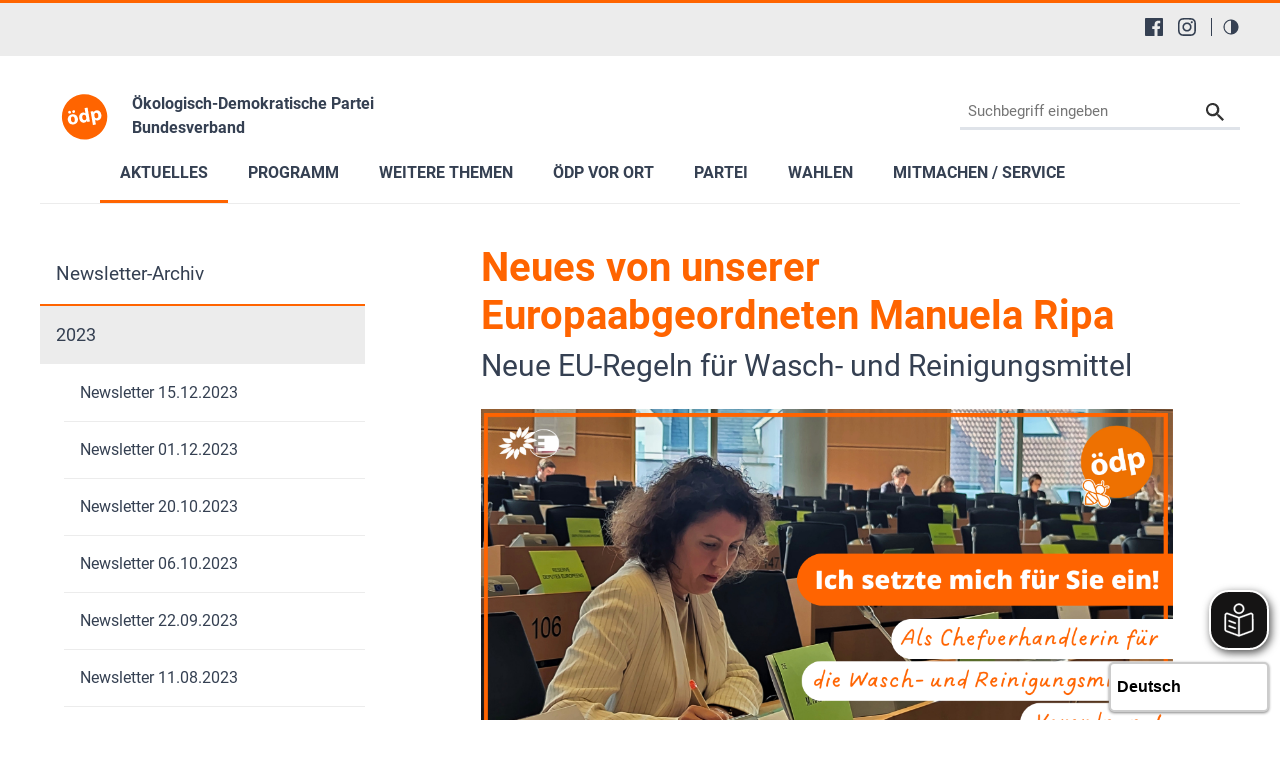

--- FILE ---
content_type: text/html; charset=utf-8
request_url: https://www.oedp.de/aktuelles/newsletter-archiv/newsletter-06102023/neues-von-unserer-europaabgeordneten-manuela-ripa
body_size: 21045
content:
<!DOCTYPE html>
<html lang="de-DE">
<head>

<meta charset="utf-8">
<!-- 
	This website is powered by TYPO3 - inspiring people to share!
	TYPO3 is a free open source Content Management Framework initially created by Kasper Skaarhoj and licensed under GNU/GPL.
	TYPO3 is copyright 1998-2026 of Kasper Skaarhoj. Extensions are copyright of their respective owners.
	Information and contribution at https://typo3.org/
-->


<link rel="shortcut icon" href="/typo3conf/ext/in2template/Resources/Public/Images/favicon.ico" type="image/vnd.microsoft.icon">
<title>ÖDP Bundesverband: Neues von der EU-Abgeordneten Manuela Ripa, ÖDP</title>
<meta http-equiv="x-ua-compatible" content="IE=edge" />
<meta name="generator" content="TYPO3 CMS" />
<meta name="description" content="Manuela Ripa ist Europaabgeordnete der ÖDP. Sie setzt sich aktuell für Bodenschutz, sauberes Wasser, europäischen Honig und mehr Tierschutz ein." />
<meta name="viewport" content="width=device-width, initial-scale=1.0, user-scalable=yes" />
<meta name="robots" content="index,follow,max-image-preview:large" />
<meta name="keywords" content="Verbraucherschutz, Umweltgifte, Waschmittel, Reinigungsmittel, Putzmittel, putzen, Detergenzien, EU, EU-Parlament, Chemikalien, Wasser, Phosphor, Phosphat, Klärwerke, Umweltausschuss, Europäisches Parlament, Bodengesundheit, Bodenschutz, Biodiversität, Bodenqualität, Böden, Boden, Klimawandel, Wasserqualität, Hochwasserschutz, Bodenüberwachung, Versiegelung, Flächenfraß, Artenvielfalt, Honig, Frühstück, Marmelade, Fruchtsäfte, Zuckersirup, Imker, Tierschutz, Nutztiere, Tierwohl, Patient, Arzneimittel, Pharmaindustrie, Medikamentenmangel, Medikament, Medizin, Manuela Ripa, ÖDP" />
<meta property="og:title" content="Neues von der EU-Abgeordneten Manuela Ripa, ÖDP" />
<meta property="og:description" content="Manuela Ripa ist Europaabgeordnete der ÖDP. Sie setzt sich aktuell für Bodenschutz, sauberes Wasser, europäischen Honig und mehr Tierschutz ein." />
<meta property="og:image" content="https://www.oedp.de/fileadmin/_processed_/7/2/csm_Manuela_Ripa_Detergenzien_e558556987.png" />
<meta property="og:image:url" content="https://www.oedp.de/fileadmin/_processed_/7/2/csm_Manuela_Ripa_Detergenzien_e558556987.png" />
<meta property="og:image:width" content="1079" />
<meta property="og:image:height" content="564" />
<meta property="og:image:alt" content="Manuela Ripa setzt sich bei der EU für Sie ein! Als Chefverhandlerin für die Wasch- und Reinigungsmittelverordnung!" />
<meta property="og:image" content="/fileadmin/user_upload/01-instanzen/00/aktuelles/Mailings/Mailings_2023/2023-10-06_NL_Medien/Manuela_Ripa_Detergenzien.pngfileadmin/user_upload/01-instanzen/00/aktuelles/Mailings/Mailings_2023/2023-10-06_NL_Medien/Fruehstuecksrichtlinien.pngfileadmin/user_upload/01-instanzen/00/aktuelles/Mailings/Mailings_2023/2023-10-06_NL_Medien/Tierschutzkonferenz.pngfileadmin/user_upload/01-instanzen/00/aktuelles/Mailings/Mailings_2023/2023-10-06_NL_Medien/Pharmapaket.png" />
<meta name="twitter:card" content="summary" />
<meta name="twitter:title" content="Neues von der EU-Abgeordneten Manuela Ripa, ÖDP" />
<meta name="twitter:description" content="Manuela Ripa ist Europaabgeordnete der ÖDP. Sie setzt sich aktuell für Bodenschutz, sauberes Wasser, europäischen Honig und mehr Tierschutz ein." />
<meta name="twitter:image" content="https://www.oedp.de/fileadmin/_processed_/7/2/csm_Manuela_Ripa_Detergenzien_e558556987.png" />
<meta name="twitter:image:alt" content="Manuela Ripa setzt sich bei der EU für Sie ein! Als Chefverhandlerin für die Wasch- und Reinigungsmittelverordnung!" />
<meta name="language" content="de" />
<meta name="revisit-after" content="7 days" />
<meta name="date" content="2024-09-13" />
<meta name="title" content="Neues von unserer Europaabgeordneten Manuela Ripa" />


<link rel="stylesheet" type="text/css" href="/typo3conf/ext/in2template/Resources/Public/Css/basic.css?1769704156" media="all">
<link rel="stylesheet" type="text/css" href="/typo3conf/ext/in2template/Resources/Public/Css/print.css?1769704156" media="print">
<link rel="stylesheet" type="text/css" href="/typo3conf/ext/femanager/Resources/Public/Css/Main.min.css?1769704158" media="all">



<script src="/typo3temp/assets/js/62b8391210.js?1755679417"></script>


<script>
      var requireJsBasePath = '/typo3conf/ext/in2template/Resources/Public/JavaScripts';
    </script>    <script>
      var fpMasterquiz = document.querySelector('.tx-fp-masterquiz');
      if (fpMasterquiz) {
        var script = document.createElement('script');
        script.type = 'text/javascript';
        script.src = 'https://code.jquery.com/jquery-3.6.0.min.js';
        document.head.appendChild(script);
      }
    </script>
<link rel="canonical" href="https://www.oedp.de/aktuelles/newsletter-archiv/newsletter-06102023/neues-von-unserer-europaabgeordneten-manuela-ripa"/>

<!-- This site is optimized with the Yoast SEO for TYPO3 plugin - https://yoast.com/typo3-extensions-seo/ -->
<script type="application/ld+json">[{"@context":"https:\/\/www.schema.org","@type":"BreadcrumbList","itemListElement":[{"@type":"ListItem","position":1,"item":{"@id":"https:\/\/www.oedp.de\/","name":"00 Bundesverband"}},{"@type":"ListItem","position":2,"item":{"@id":"https:\/\/www.oedp.de\/aktuelles","name":"Aktuelles"}},{"@type":"ListItem","position":3,"item":{"@id":"https:\/\/www.oedp.de\/aktuelles\/newsletter-archiv","name":"Newsletter-Archiv"}},{"@type":"ListItem","position":4,"item":{"@id":"https:\/\/www.oedp.de\/aktuelles\/newsletter-archiv\/newsletter-2023","name":"2023"}},{"@type":"ListItem","position":5,"item":{"@id":"https:\/\/www.oedp.de\/aktuelles\/newsletter-archiv\/newsletter-06102023","name":"Newsletter 06.10.2023"}},{"@type":"ListItem","position":6,"item":{"@id":"https:\/\/www.oedp.de\/aktuelles\/newsletter-archiv\/newsletter-06102023\/neues-von-unserer-europaabgeordneten-manuela-ripa","name":"5. Neues von unserer Europaabgeordneten Manuela Ripa"}}]}];</script>
</head>
<body class="theme page49764">
<a tabindex="0" href="#main-menu" class="skipnavigation skipnavigation__link">
	Zur Hauptnavigation springen
</a><a tabindex="0" href="#maincontent" class="skipnavigation skipnavigation__link">
	Zum Hauptinhalt springen
</a>

<svg style="display: none;"><symbol id="svg--logo"><defs><path id="SVGID_1_" transform="rotate(-10.003 308.585 276.726)" d="M63.83 31.94h489.38v489.38H63.83z"/></defs><clipPath id="SVGID_2_"><use xlink:href="#SVGID_1_" overflow="visible"/></clipPath><path class="svg_logo__background" d="M549.49 234.14c23.47 133.09-65.4 260-198.48 283.46-133.09 23.47-260-65.4-283.46-198.48s65.4-260 198.48-283.47c133.09-23.46 260 65.4 283.46 198.49"
			  clip-path="url(#SVGID_2_)"/><path class="svg_logo__text" d="M235.9 294.19c6.26 37.85-17.73 59.63-45.44 64.21-30.24 5-56.79-11.03-62.31-44.45-5.56-33.62 12.9-58.62 46.32-64.14 31.51-5.2 56.26 13.08 61.43 44.38zm-104.53-64.62c-1.4-8.46 4.32-15.92 12.78-17.32 8.04-1.33 15.43 3.97 16.83 12.43 1.36 8.25-3.65 16.03-12.11 17.43s-16.14-4.3-17.5-12.54zm29.84 78.05c2.94 17.76 12.54 29.86 26.29 27.59 12.69-2.1 18.45-15.87 15.34-34.69-2.52-15.23-11.02-29.9-25.62-27.48-15.22 2.52-18.52 19.36-16.01 34.58zm31.85-72.83c-8.25 1.36-15.71-4.36-17.07-12.6-1.4-8.46 3.9-15.85 12.57-17.28 8.25-1.36 15.64 3.93 17.04 12.39 1.36 8.25-3.65 16.03-12.11 17.43l-.43.06zM340.56 176.96l19.72 119.27c1.92 11.63 4.37 23.83 5.95 30.74l-28.55 4.72-3.75-14.81-.63.1c-4.46 12.47-16.17 20.49-29.49 22.69-24.53 4.06-47.66-13.63-52.97-45.77-5.98-34.86 12.45-58.76 37.19-62.85 12.9-2.13 23.4.91 29.2 7.12l.42-.07-9.23-55.83 32.14-5.31zm-17.19 95.82c-.28-1.69-.66-4.02-1.4-5.85-3.3-8.14-11.47-14.18-21.41-12.54-14.8 2.45-20.04 16.78-17.35 33.06 2.9 17.55 13.39 27.12 26.71 24.91 9.31-1.54 15.87-9.14 16.27-18.55.04-2.4-.17-4.97-.59-7.51l-2.23-13.52zM379.8 254.11c-2.24-13.53-4.55-24.88-6.58-34.54l27.92-4.61 3.86 14.13.42-.07c5.83-12.04 16.69-19.92 31.71-22.4 22.63-3.74 46.18 12.57 51.63 45.56 6.22 37.64-14.74 59.36-37.79 63.17-12.48 2.06-23.04-1.41-28.81-7.4l-.42.07 8.49 51.39-32.14 5.31-18.29-110.61zm36.16 19.01c.42 2.54.98 4.62 1.75 6.66 3.55 8.32 12.03 13.65 21.34 12.11 13.96-2.31 20.28-15.3 17.38-32.85-2.73-16.5-12.19-27.75-26.57-25.37-9.09 1.5-16.01 9.6-16.55 19.46-.14 1.76 0 3.91.31 5.81l2.34 14.18z"/></symbol><symbol id="svg--location"><path d="M13.91 6.955C13.91 12.364 6.954 17 6.954 17S0 12.364 0 6.955a6.955 6.955 0 0 1 13.91 0zM6.954 9.273a2.318 2.318 0 1 0 0-4.637 2.318 2.318 0 0 0 0 4.637z" fill-rule="evenodd"/></symbol><symbol id="svg--mail"><path d="M18 0H2C.9 0 .01.9.01 2L0 14c0 1.1.9 2 2 2h16c1.1 0 2-.9 2-2V2c0-1.1-.9-2-2-2zm0 4l-8 5-8-5V2l8 5 8-5v2z" fill-rule="nonzero"/></symbol><symbol id="svg--download"><path d="M18 8l-4-4H0v26h32V8H18zm-2 19l-7-7h5v-8h4v8h5l-7 7z"/></symbol><symbol id="svg--userlogin"><path d="M16 0H2C.89 0 0 .9 0 2v14c0 1.1.89 2 2 2h4l3 3 3-3h4c1.1 0 2-.9 2-2V2c0-1.1-.9-2-2-2zM9 3.3c1.49 0 2.7 1.21 2.7 2.7 0 1.49-1.21 2.7-2.7 2.7-1.49 0-2.7-1.21-2.7-2.7 0-1.49 1.21-2.7 2.7-2.7zM15 14H3v-.9c0-2 4-3.1 6-3.1s6 1.1 6 3.1v.9z" fill-rule="nonzero"/></symbol><symbol id="svg--next"><path d="M10 20c5.522847 0 10-4.477153 10-10 0-5.522848-4.477153-10-10-10C4.477152 0 0 4.477152 0 10c0 5.522847 4.477152 10 10 10zm0-2c4.418278 0 8-3.581722 8-8s-3.581722-8-8-8-8 3.581722-8 8 3.581722 8 8 8zm0-7H6c-.552285 0-1-.447715-1-1s.447715-1 1-1h4V6l6 4-6 4v-3z" fill-rule="evenodd"/></symbol><symbol id="svg--plus"><path d="M0 10C0 4.4775 4.47625 0 10 0c5.5225 0 10 4.4775 10 10s-4.4775 10-10 10C4.47625 20 0 15.5225 0 10zm2 0c0 4.418 3.581 8 8 8 4.418 0 8-3.582 8-8s-3.582-8-8-8c-4.419 0-8 3.582-8 8zm6.767304 3.563104v-2.312239l-2.320194-.000884c-.68501.000884-1.240972-.555079-1.240088-1.240088-.000884-.68501.554195-1.240089 1.240088-1.240089l2.320194-.000884V6.44961c0-.685893.55508-1.240972 1.240089-1.240088.68501-.000884 1.240972.555078 1.240088 1.240088l.000884 2.320194h2.31224c.685009-.000884 1.240088.554195 1.240088 1.240089-.000884.68501-.555963 1.240088-1.240089 1.240088l-2.313123.000884v2.31224c.000884.685009-.555079 1.240972-1.240088 1.240088-.684126 0-1.240089-.555963-1.240089-1.240089z" /></symbol><symbol id="svg--minus"><path d="M0 10C0 4.4775 4.47625 0 10 0c5.5225 0 10 4.4775 10 10s-4.4775 10-10 10C4.47625 20 0 15.5225 0 10zm2 0c0 4.418 3.581 8 8 8 4.418 0 8-3.582 8-8s-3.582-8-8-8c-4.419 0-8 3.582-8 8zm4.44711 1.249981c-.68501.000884-1.240972-.555079-1.240088-1.240088-.000884-.68501.554195-1.240089 1.240088-1.240089h7.113494c.68501-.000884 1.240089.554195 1.240089 1.240089-.000884.68501-.555963 1.240088-1.240089 1.240088H6.44711z" /></symbol><symbol id="svg--calendar"><path d="M4 9h2V7H4v2zm0 3h2v-2H4v2zm3-3h2V7H7v2zm0 3h2v-2H7v2zm3-3h2V7h-2v2zm0 3h2v-2h-2v2zm4-6c0-.552-.448-1-1-1H3c-.552 0-1 .448-1 1v7c0 .552.448 1 1 1h10c.552 0 1-.448 1-1V6zm0 10H2c-1.104 0-2-.895-2-2V2C0 .895.896 0 2 0h2v1c0 .552.448 1 1 1s1-.448 1-1V0h4v1c0 .552.448 1 1 1s1-.448 1-1V0h2c1.105 0 2 .895 2 2v12c0 1.105-.895 2-2 2z" /></symbol><symbol id="svg--clock"><path d="M8 16c-4.418278 0-8-3.581722-8-8s3.581722-8 8-8 8 3.581722 8 8-3.581722 8-8 8zm.122167-1.001066c3.865404-.067471 6.944238-3.255696 6.876767-7.1211-.067471-3.865405-3.255696-6.944239-7.1211-6.876768-3.865405.067471-6.944239 3.255696-6.876768 7.1211.067471 3.865405 3.255696 6.944239 7.1211 6.876768zm.206185-10.561728V8.20883l3.068734 1.845878-.631282 1.073804-3.752623-2.2541V4.437205h1.315171z" /></symbol><symbol id="svg--cta-location"><g transform="translate(13 5)" stroke="currentColor" stroke-width="6" fill="none" fill-rule="evenodd" stroke-linecap="round" stroke-linejoin="round"><path d="M65 32.727272C65 58.181818 32.5 80 32.5 80S0 58.181818 0 32.727272C0 14.6525 14.550746 0 32.5 0S65 14.652499 65 32.727272z"/><circle cx="33" cy="33" r="11"/></g></symbol><symbol id="svg--cta-membership"><g stroke="currentColor" stroke-width="6" fill="none" fill-rule="evenodd" stroke-linecap="round" stroke-linejoin="round"><path d="M77 55.64V77c0 4.418278-3.581722 8-8 8H13c-4.418278 0-8-3.581722-8-8V21c0-4.418278 3.581722-8 8-8h21.36"/><path d="M69 5l16 16-40 40H29V45z"/></g></symbol><symbol id="svg--cta-donate"><g transform="translate(5 5)" fill="none" fill-rule="evenodd"><path fill="currentColor" d="M45.628906 44.13379H36.9375c.097657 2.832045.809726 4.947909 2.13623 6.347655 1.326505 1.399747 3.226713 2.09961 5.700684 2.09961 1.790374 0 3.458651-.268552 5.004883-.805664l.683594 4.980468c-1.953135.472008-3.971344.708008-6.054688.708008-4.166687 0-7.446277-1.171863-9.838867-3.515625-2.39259-2.343761-3.65397-5.615213-3.78418-9.814453h-4.199219v-3.442383h4.19922v-3.125h-4.19922v-3.442383h4.223633c.21159-4.15041 1.538074-7.377104 3.979492-9.680175 2.441419-2.303072 5.721009-3.45459 9.838868-3.45459 1.725269 0 3.670236.252276 5.83496.756836l-.683593 5.004883c-1.660165-.553389-3.312166-.830079-4.956055-.830079-2.457694 0-4.345696.699863-5.664062 2.09961-1.318366 1.399746-2.05078 3.434231-2.197266 6.103515h8.666992v3.442383H36.9375v3.125h8.691406v3.442383z"/><circle stroke="currentColor" stroke-width="6" cx="40" cy="40" r="40"/></g></symbol><symbol id="svg--cta-mail"><g stroke="currentColor" stroke-width="6" fill="none" fill-rule="evenodd" stroke-linecap="round" stroke-linejoin="round"><path d="M13 13h64c4.4 0 8 3.6 8 8v48c0 4.4-3.6 8-8 8H13c-4.4 0-8-3.6-8-8V21c0-4.4 3.6-8 8-8z"/><path d="M85 21L45 49 5 21"/></g></symbol><symbol id="svg--social-facebook"><path d="M30.234.001H1.765C.79.001 0 .792 0 1.766v28.469C0 31.211.791 32 1.765 32H17.09V19.608h-4.172V14.78h4.172v-3.567c0-4.132 2.525-6.38 6.212-6.38 1.767 0 3.285.129 3.728.188v4.32h-2.561c-2 0-2.389.961-2.389 2.361v3.081h4.779l-.62 4.84H22.08v12.376h8.153c.977 0 1.767-.789 1.767-1.765V1.765C32 .79 31.211 0 30.235 0l-.001.001z" fill="currentColor" fill-rule="nonzero"/></symbol><symbol id="svg--social-instagram"><path d="M16 0c-4.347 0-4.889.02-6.596.096C7.7.176 6.54.444 5.52.84c-1.052.408-1.945.956-2.835 1.845-.89.889-1.439 1.781-1.845 2.835C.444 6.54.175 7.7.096 9.404.016 11.111 0 11.653 0 16c0 4.347.02 4.889.096 6.596.08 1.703.348 2.864.744 3.884.408 1.051.956 1.945 1.845 2.835.889.888 1.781 1.439 2.835 1.845 1.021.395 2.181.665 3.884.744 1.707.08 2.249.096 6.596.096 4.347 0 4.889-.02 6.596-.096 1.703-.08 2.864-.349 3.884-.744 1.051-.408 1.945-.957 2.835-1.845.888-.889 1.439-1.78 1.845-2.835.395-1.02.665-2.181.744-3.884.08-1.707.096-2.249.096-6.596 0-4.347-.02-4.889-.096-6.596-.08-1.703-.349-2.865-.744-3.884-.408-1.052-.957-1.945-1.845-2.835-.889-.889-1.78-1.439-2.835-1.845-1.02-.396-2.181-.665-3.884-.744C20.889.016 20.347 0 16 0zm0 2.88c4.271 0 4.78.021 6.467.095 1.56.073 2.407.332 2.969.553.749.289 1.28.636 1.843 1.195.559.56.905 1.092 1.195 1.841.219.563.48 1.409.551 2.969.076 1.688.093 2.195.093 6.467s-.02 4.78-.099 6.467c-.081 1.56-.341 2.407-.561 2.969-.299.749-.639 1.28-1.199 1.843-.559.559-1.099.905-1.84 1.195-.56.219-1.42.48-2.98.551-1.699.076-2.199.093-6.479.093-4.281 0-4.781-.02-6.479-.099-1.561-.081-2.421-.341-2.981-.561-.759-.299-1.28-.639-1.839-1.199-.561-.559-.92-1.099-1.2-1.84-.22-.56-.479-1.42-.56-2.98-.06-1.68-.081-2.199-.081-6.459 0-4.261.021-4.781.081-6.481.081-1.56.34-2.419.56-2.979.28-.76.639-1.28 1.2-1.841.559-.559 1.08-.919 1.839-1.197.56-.221 1.401-.481 2.961-.561 1.7-.06 2.2-.08 6.479-.08l.06.04V2.88zm0 4.904c-4.54 0-8.216 3.68-8.216 8.216 0 4.54 3.68 8.216 8.216 8.216 4.54 0 8.216-3.68 8.216-8.216 0-4.54-3.68-8.216-8.216-8.216zm0 13.549c-2.947 0-5.333-2.387-5.333-5.333s2.387-5.333 5.333-5.333 5.333 2.387 5.333 5.333-2.387 5.333-5.333 5.333zM26.461 7.46c0 1.06-.861 1.92-1.92 1.92-1.06 0-1.92-.861-1.92-1.92s.861-1.919 1.92-1.919c1.057-.001 1.92.86 1.92 1.919z" fill="currentColor" fill-rule="nonzero"/></symbol><symbol id="svg--social-rss"><path d="M25.599 32C25.599 17.956 14.044 6.4 0 6.4V0c17.553 0 32 14.447 32 32h-6.401zM4.388 23.22c2.419 0 4.391 1.972 4.391 4.393C8.779 30.03 6.799 32 4.378 32 1.961 32 .001 30.035.001 27.613c0-2.422 1.967-4.392 4.388-4.393h-.001zM21.212 32h-6.22c0-8.225-6.767-14.993-14.992-14.993v-6.22c11.636 0 21.212 9.579 21.212 21.213z" fill="currentColor" fill-rule="nonzero"/></symbol><symbol id="svg--social-twitter"><path fill="currentColor" fill-rule="nonzero" d="M19.044 13.55 30.957 0h-2.823L17.79 11.765 9.53 0H0l12.493 17.79L0 32h2.823l10.923-12.424L22.471 32H32L19.044 13.55ZM15.2 17.905l-1.25-1.776L4 2h4.283l8.03 11.403 1.25 1.775L28 30h-4.283L15.2 17.905Z"/></symbol><symbol id="svg--social-linkedin"><path fill="currentColor" fill-rule="nonzero" d="M29 0H3C1.35 0 0 1.35 0 3v26c0 1.65 1.35 3 3 3h26c1.65 0 3-1.35 3-3V3c0-1.65-1.35-3-3-3zM12 26H8V12h4v14zm-2-16c-1.106 0-2-.894-2-2s.894-2 2-2c1.106 0 2 .894 2 2s-.894 2-2 2zm16 16h-4v-8c0-1.106-.894-2-2-2s-2 .894-2 2v8h-4V12h4v2.481C18.825 13.35 20.087 12 21.5 12c2.488 0 4.5 2.238 4.5 5v9z"/></symbol><symbol id="svg--social-telegram"><path fill="currentColor" fill-rule="nonzero" d="m31.88 5.053-4.813 22.733c-.333 1.613-1.307 2-2.667 1.253l-7.333-5.427-3.547 3.427c-.4.4-.733.747-1.467.747-.96 0-.8-.36-1.12-1.267L8.4 18.266l-7.267-2.267c-1.573-.467-1.587-1.547.347-2.333L29.827 2.733c1.293-.573 2.533.32 2.053 2.32z"/></symbol><symbol id="svg--social-tiktok"><path fill="currentColor" fill-rule="nonzero" d="M16.707.027C18.454 0 20.187.014 21.92 0c.107 2.04.84 4.12 2.333 5.56 1.493 1.48 3.6 2.16 5.653 2.387v5.373c-1.92-.067-3.853-.467-5.6-1.293-.76-.347-1.467-.787-2.16-1.24-.013 3.893.013 7.787-.027 11.667-.107 1.867-.72 3.72-1.8 5.253-1.747 2.56-4.773 4.227-7.88 4.28-1.907.107-3.813-.413-5.44-1.373-2.693-1.587-4.587-4.493-4.867-7.613a24.42 24.42 0 0 1-.013-1.987 10.004 10.004 0 0 1 3.44-6.613c2.213-1.92 5.307-2.84 8.2-2.293.027 1.973-.053 3.947-.053 5.92-1.32-.427-2.867-.307-4.027.493a4.631 4.631 0 0 0-1.813 2.333c-.28.68-.2 1.427-.187 2.147.32 2.187 2.427 4.027 4.667 3.827 1.493-.013 2.92-.88 3.693-2.147.253-.44.533-.893.547-1.413.133-2.387.08-4.76.093-7.147.013-5.373-.013-10.733.027-16.093z"/></symbol><symbol id="svg--social-vimeo"><path fill="currentColor" fill-rule="nonzero" d="M31.988 8.563c-.144 3.113-2.319 7.381-6.525 12.794-4.35 5.65-8.031 8.481-11.044 8.481-1.863 0-3.444-1.719-4.731-5.163-.863-3.156-1.719-6.313-2.581-9.469-.956-3.444-1.981-5.162-3.081-5.162-.237 0-1.075.506-2.513 1.506L.007 9.612A391.952 391.952 0 0 0 4.676 5.45C6.782 3.631 8.364 2.675 9.42 2.575c2.487-.237 4.025 1.463 4.6 5.106.619 3.931 1.05 6.375 1.294 7.331.719 3.263 1.506 4.894 2.369 4.894.669 0 1.675-1.056 3.019-3.175 1.337-2.113 2.056-3.725 2.156-4.831.194-1.825-.525-2.744-2.156-2.744-.769 0-1.556.175-2.369.525 1.575-5.15 4.575-7.65 9.012-7.506 3.281.087 4.831 2.219 4.644 6.388z"/></symbol><symbol id="svg--social-whatsapp"><path fill="currentColor" fill-rule="nonzero" d="M27.281 4.65C24.287 1.65 20.306 0 16.062 0 7.324 0 .212 7.112.212 15.856c0 2.794.731 5.525 2.119 7.925L.081 32l8.406-2.206a15.858 15.858 0 0 0 7.575 1.931h.006c8.738 0 15.856-7.113 15.856-15.856 0-4.238-1.65-8.219-4.644-11.219zm-11.212 24.4a13.17 13.17 0 0 1-6.713-1.837l-.481-.288-4.987 1.306 1.331-4.863-.313-.5a13.086 13.086 0 0 1-2.019-7.012c0-7.269 5.912-13.181 13.188-13.181 3.519 0 6.831 1.375 9.319 3.862a13.108 13.108 0 0 1 3.856 9.325c-.006 7.275-5.919 13.188-13.181 13.188zm7.225-9.875c-.394-.2-2.344-1.156-2.706-1.288s-.625-.2-.894.2c-.262.394-1.025 1.288-1.256 1.556-.231.262-.462.3-.856.1s-1.675-.619-3.188-1.969c-1.175-1.05-1.975-2.35-2.206-2.744s-.025-.613.175-.806c.181-.175.394-.463.594-.694s.262-.394.394-.662c.131-.262.069-.494-.031-.694s-.894-2.15-1.219-2.944c-.319-.775-.65-.669-.894-.681-.231-.012-.494-.012-.756-.012s-.694.1-1.056.494c-.363.394-1.387 1.356-1.387 3.306s1.419 3.831 1.619 4.1c.2.262 2.794 4.269 6.769 5.981.944.406 1.681.65 2.256.837.95.3 1.813.256 2.494.156.762-.113 2.344-.956 2.675-1.881s.331-1.719.231-1.881c-.094-.175-.356-.275-.756-.475z"/></symbol><symbol id="svg--social-xing"><path fill="currentColor" fill-rule="nonzero" d="M4.862 6.319c-.275 0-.513.1-.631.287-.119.2-.1.45.025.706l3.119 5.4c.006.012.006.019 0 .025l-4.9 8.662c-.125.256-.119.512 0 .706a.682.682 0 0 0 .6.313h4.613c.688 0 1.025-.469 1.256-.894l4.981-8.813c-.019-.031-3.175-5.531-3.175-5.531-.231-.406-.575-.862-1.287-.862h-4.6zM24.25 0c-.688 0-.988.431-1.238.881 0 0-9.944 17.631-10.269 18.212.019.031 6.556 12.031 6.556 12.031.231.406.581.881 1.288.881H25.2c.275 0 .494-.106.613-.294.125-.2.119-.456-.012-.712l-6.5-11.894c-.006-.012-.006-.019 0-.031L29.52 1.005c.125-.256.131-.512.012-.713-.119-.188-.337-.294-.613-.294H24.25z"/></symbol><symbol id="svg--social-youtube"><path fill="currentColor" fill-rule="nonzero" d="M31.681 9.6s-.313-2.206-1.275-3.175C29.187 5.15 27.825 5.144 27.2 5.069c-4.475-.325-11.194-.325-11.194-.325h-.012s-6.719 0-11.194.325c-.625.075-1.987.081-3.206 1.356C.631 7.394.325 9.6.325 9.6s-.319 2.588-.319 5.181v2.425c0 2.587.319 5.181.319 5.181s.313 2.206 1.269 3.175c1.219 1.275 2.819 1.231 3.531 1.369 2.563.244 10.881.319 10.881.319s6.725-.012 11.2-.331c.625-.075 1.988-.081 3.206-1.356.962-.969 1.275-3.175 1.275-3.175s.319-2.587.319-5.181v-2.425c-.006-2.588-.325-5.181-.325-5.181zM12.694 20.15v-8.994l8.644 4.513-8.644 4.481z"/></symbol><symbol id="svg--social-mastodon"><path fill="currentColor" fill-rule="nonzero" d="M21.327 8.566c0-4.339-2.843-5.61-2.843-5.61-1.433-.658-3.894-.935-6.451-.956h-.063c-2.557.021-5.016.298-6.45.956 0 0-2.843 1.272-2.843 5.61 0 .993-.019 2.181.012 3.441.103 4.243.778 8.425 4.701 9.463 1.809.479 3.362.579 4.612.51 2.268-.126 3.541-.809 3.541-.809l-.075-1.646s-1.621.511-3.441.449c-1.804-.062-3.707-.194-3.999-2.409a4.523 4.523 0 0 1-.04-.621s1.77.433 4.014.536c1.372.063 2.658-.08 3.965-.236 2.506-.299 4.688-1.843 4.962-3.254.434-2.223.398-5.424.398-5.424zm-3.353 5.59h-2.081V9.057c0-1.075-.452-1.62-1.357-1.62-1 0-1.501.647-1.501 1.927v2.791h-2.069V9.364c0-1.28-.501-1.927-1.502-1.927-.905 0-1.357.546-1.357 1.62v5.099H6.026V8.903c0-1.074.273-1.927.823-2.558.566-.631 1.307-.955 2.228-.955 1.065 0 1.872.409 2.405 1.228l.518.869.519-.869c.533-.819 1.34-1.228 2.405-1.228.92 0 1.662.324 2.228.955.549.631.822 1.484.822 2.558v5.253z"/></symbol><symbol id="svg--social-bluesky"><path fill="currentColor" fill-rule="nonzero" d="M13.873 3.805C21.21 9.332 29.103 20.537 32 26.55v15.882c0-.338-.13.044-.41.867-1.512 4.456-7.418 21.847-20.923 7.944-7.111-7.32-3.819-14.64 9.125-16.85-7.405 1.264-15.73-.825-18.014-9.015C1.12 23.022 0 8.51 0 6.55 0-3.268 8.579-.182 13.873 3.805zm36.254 0C42.79 9.332 34.897 20.537 32 26.55v15.882c0-.338.13.044.41.867 1.512 4.456 7.418 21.847 20.923 7.944 7.111-7.32 3.819-14.64-9.125-16.85 7.405 1.264 15.73-.825 18.014-9.015C62.88 23.022 64 8.51 64 6.55c0-9.818-8.578-6.732-13.873-2.745z"/></symbol><symbol id="svg--social-bookmark"><path d="M14.666667 12V8H16v4h4v1.333333h-4v4h-1.333333v-4h-4V12h4zM16 21.308V32l-8-8-8 8V3.988C0 1.789333 1.789333 0 3.996 0h8.008C14.212 0 16 1.785333 16 3.988v.037333C15.78 4.008 15.557333 4 15.333333 4c-4.786666 0-8.666666 3.88-8.666666 8.666667 0 4.786666 3.88 8.666666 8.666666 8.666666.224 0 .446667-.008.666667-.025333zM15.333333 20c4.050667 0 7.333334-3.282667 7.333334-7.333333 0-4.050667-3.282667-7.333334-7.333334-7.333334C11.282667 5.333333 8 8.616 8 12.666667 8 16.717333 11.282667 20 15.333333 20z" fill="currentColor" fill-rule="nonzero"/></symbol><symbol id="svg--social-googleplus"><path d="M10.18 8.723002v3.492h5.78c-.231 1.5-1.747 4.393-5.775 4.393-3.472 0-6.308-2.88-6.308-6.431 0-3.549 2.829-6.429 6.304-6.429 1.98 0 3.305.844 4.06 1.571l2.764-2.659c-1.773-1.66-4.075-2.66-6.82-2.66C4.549-.002999 0 4.557001 0 10.177001c0 5.62 4.552 10.18 10.18 10.18 5.88 0 9.776-4.131 9.776-9.948 0-.668-.072-1.18-.16-1.687H10.18v.001zm21.82 0h-2.911v-2.911h-2.911v2.911h-2.909v2.908h2.912v2.912H29.1v-2.912H32v-2.908z" fill="currentColor" fill-rule="nonzero"/></symbol><symbol id="svg--social-mail"><path d="M3.938402 3.74129l1.0342-1.034198 11.026758 9.452422 11.026759-9.452422 1.034199 1.034198L15.99936 14.079437 3.938402 3.74129zM2.565017 0C1.148114 0 0 1.145554 0 2.552218v15.374745c0 1.409224 1.139154 2.552218 2.565017 2.552218h26.869966C30.851886 20.47918 32 19.333627 32 17.926963V2.552218C32 1.142994 30.860846 0 29.434983 0H2.565017z" fill="currentColor" fill-rule="nonzero"/></symbol><symbol id="svg--social-print"><g fill="currentColor" fill-rule="nonzero"><path d="M8 0h16v4H8zM30 6H2C.9 6 0 6.9 0 8v10c0 1.1.9 2 2 2h6v8h16v-8h6c1.1 0 2-.9 2-2V8c0-1.1-.9-2-2-2zM4 12c-1.105 0-2-.895-2-2s.895-2 2-2 2 .895 2 2-.895 2-2 2zm18 14H10V16h12v10z"/></g></symbol><symbol id="svg--maps"><path d="M12 0c-3.148 0-6 2.553-6 5.702 0 4.682 4.783 5.177 6 12.298 1.217-7.121 6-7.616 6-12.298 0-3.149-2.851-5.702-6-5.702zm0 8c-1.105 0-2-.895-2-2s.895-2 2-2 2 .895 2 2-.895 2-2 2zm12 16l-6.707-2.427-5.293 2.427-5.581-2.427-6.419 2.427 4-9 3.96-1.584c.38.516.741 1.08 1.061 1.729l-3.523 1.41-1.725 3.88 2.672-1.01 1.506-2.687-.635 3.044 4.189 1.789.495-2.021.465 2.024 4.15-1.89-.618-3.033 1.572 2.896 2.732.989-1.739-3.978-3.581-1.415c.319-.65.681-1.215 1.062-1.731l4.021 1.588 3.936 9z"/></symbol><symbol id="svg--link"><path d="M10 13a5 5 0 0 0 7.54.54l3-3a5 5 0 0 0-7.07-7.07l-1.72 1.71" fill="none" stroke="#000" stroke-linecap="round" stroke-miterlimit="10" stroke-width="2"/><path d="M14 11a5 5 0 0 0-7.54-.54l-3 3a5 5 0 0 0 7.07 7.07l1.71-1.71" fill="none" stroke="#000" stroke-linecap="round" stroke-miterlimit="10" stroke-width="2"/></symbol><symbol id="svg--phone"><path d="M22 16.92v3a2 2 0 0 1-2.18 2 19.79 19.79 0 0 1-8.63-3.07 19.5 19.5 0 0 1-6-6 19.79 19.79 0 0 1-3.07-8.67A2 2 0 0 1 4.11 2h3a2 2 0 0 1 2 1.72 12.84 12.84 0 0 0 .7 2.81 2 2 0 0 1-.45 2.11L8.09 9.91a16 16 0 0 0 6 6l1.27-1.27a2 2 0 0 1 2.11-.45 12.84 12.84 0 0 0 2.81.7A2 2 0 0 1 22 16.92z"/></symbol><symbol id="svg--globe"><g fill="currentColor" fill-rule="nonzero"><path d="M12 0C5.373 0 0 5.373 0 12s5.373 12 12 12 12-5.373 12-12S18.627 0 12 0zm10 12c0 .685-.07 1.354-.202 2h-3.853c.121-1.283.129-2.621 0-4h3.853c.132.646.202 1.315.202 2zm-.841-4h-3.5c-.383-1.96-1.052-3.751-1.948-5.278 2.435.977 4.397 2.882 5.448 5.278zm-5.554 0H13V2.342c1.215 1.46 2.117 3.41 2.605 5.658zM11 2.342V8H8.395C8.883 5.752 9.785 3.802 11 2.342zM11 10v4H8.07c-.146-1.421-.146-2.577 0-4H11zm0 6v5.658c-1.215-1.46-2.117-3.41-2.605-5.658H11zm2 5.658V16h2.605c-.488 2.248-1.39 4.198-2.605 5.658zM13 14v-4h2.93c.146 1.421.146 2.577 0 4H13zM8.289 2.722C7.393 4.249 6.724 6.04 6.341 8h-3.5c1.051-2.396 3.013-4.301 5.448-5.278zM2.202 10h3.853c-.121 1.283-.129 2.621 0 4H2.202C2.07 13.354 2 12.685 2 12s.07-1.354.202-2zm.639 6h3.5c.383 1.96 1.052 3.751 1.948 5.278-2.435-.977-4.397-2.882-5.448-5.278zm12.87 5.278c.896-1.527 1.565-3.318 1.948-5.278h3.5c-1.051 2.396-3.013 4.301-5.448 5.278z"/></g></symbol></svg>

<div class="headerbar"><div class="headerbar__content"><nav class="headerbar__menu"><ul class="headerbar__menulist headerbar__menulist--social"><li class="headerbar__menulistitem"><a aria-label="Facebook" class="headerbar__iconlink" title="Facebook" target="_blank" href="https://www.facebook.com/oedp.de/"><svg class="svg_dark svg_social" viewBox="0 0 32 32" xmlns:xlink="http://www.w3.org/1999/xlink" aria-hidden="true"><use xlink:href="#svg--social-facebook" x="0" y="0" /></svg></a></li><li class="headerbar__menulistitem"><a aria-label="Instagram" class="headerbar__iconlink" title="Instagram" target="_blank" href="https://www.instagram.com/oedp.de/"><svg class="svg_dark svg_social" viewBox="0 0 32 32" xmlns:xlink="http://www.w3.org/1999/xlink" aria-hidden="true"><use xlink:href="#svg--social-instagram" x="0" y="0" /></svg></a></li><li class="headerbar__menulistitem headerbar__menulistitem--spacer"><button class="headerbar__button" id="contrastswitch"><span class="u-sr-only">Kontrastansicht</span><svg class="headerbar__icon" clip-rule="evenodd" fill="currentcolor" fill-rule="evenodd" stroke-linejoin="round" stroke-miterlimit="2" viewBox="0 0 24 24" xmlns="http://www.w3.org/2000/svg"><path d="m11.998 2c5.517 0 9.997 4.48 9.997 9.998 0 5.517-4.48 9.997-9.997 9.997-5.518 0-9.998-4.48-9.998-9.997 0-5.518 4.48-9.998 9.998-9.998zm0 1.5c-4.69 0-8.498 3.808-8.498 8.498s3.808 8.497 8.498 8.497z" fill-rule="nonzero"/></svg></button></li></ul></nav></div></div>

<div class="pageheader">
<div class="logo"><a class="logo__homelink" title="Startseite" href="/startseite"><svg class="svg_logo" viewBox="0 0 647.13 535.34" xmlns:xlink="http://www.w3.org/1999/xlink" aria-hidden="true"><use xlink:href="#svg--logo" x="0" y="0" /></svg></a><div class="logo_associationlevel logo_associationlevel--flip"><span class="logo__associationtitle">Ökologisch-Demokratische Partei</span><span class="logo__associationhiddentitle">Bundesverband</span></div></div>
<search class="headersearchcontainer">
	


<form method="get" class="headersearch" action="/suche" data-suggest="/suche?type=7384" data-suggest-header="Top Results" accept-charset="utf-8">
    <div>
        

        
    </div>

		<label for="menu-search" class="u-sr-only">
			Suchbegriff eingeben
		</label>

    <input
			id="menu-search"
			class="headersearch__input"
			type="search"
			name="tx_solr[q]"
			value=""
			placeholder="Suchbegriff eingeben"
    />

    <button class="headersearch__btn" type="submit">
        Suchen
    </button>
</form>

</search>
<nav id="main-menu" class="main-menu"><ul class="main-menu__list main-menu__list--level-1"><li class="main-menu__item main-menu__item--level-1 main-menu__item--has-submenu main-menu__item--active menu__item--active" data-navigationlevel="level-1"><button class="main-menu__link main-menu__link--level-1 page-id-1648 main-menu__link--active">Aktuelles</button><div class="main-menu__listwrap"><div class="main-menu__title">Aktuelles</div><ul class="main-menu__list main-menu__list--level-2"><li class="main-menu__item main-menu__item--level-2" data-navigationlevel="level-2"><a href="/aktuelles/pressemitteilungen" class="main-menu__link main-menu__link--level-2 page-id-1658">
									Pressemitteilungen
								</a></li><li class="main-menu__item main-menu__item--level-2" data-navigationlevel="level-2"><a href="/aktuelles/blog-montagsgedanken" class="main-menu__link main-menu__link--level-2 page-id-1653">
									Blog: MontagsGedanken
								</a></li><li class="main-menu__item main-menu__item--level-2" data-navigationlevel="level-2"><a href="/aktuelles/termine" class="main-menu__link main-menu__link--level-2 page-id-1649">
									Termine
								</a></li><li class="main-menu__item main-menu__item--level-2" data-navigationlevel="level-2"><a href="http://www.oekologiepolitik.de" target="_blank" class="main-menu__link main-menu__link--level-2 page-id-5769" rel="noreferrer">
									Zeitschrift ÖkologiePolitik
								</a></li><li class="main-menu__item main-menu__item--level-2" data-navigationlevel="level-2"><a href="/aktuelles/newsletter-archiv" class="main-menu__link main-menu__link--level-2 page-id-22887">
									Newsletter-Archiv
								</a></li><li class="main-menu__item main-menu__item--level-2" data-navigationlevel="level-2"><a href="/aktuelles/medienspiegel" class="main-menu__link main-menu__link--level-2 page-id-40308">
									Medienspiegel
								</a></li><li class="main-menu__item main-menu__item--level-2" data-navigationlevel="level-2"><a href="/aktuelles/aktionen" class="main-menu__link main-menu__link--level-2 page-id-1651">
									Aktionen
								</a></li></ul></div></li><li class="main-menu__item main-menu__item--level-1 main-menu__item--has-submenu " data-navigationlevel="level-1"><button class="main-menu__link main-menu__link--level-1 page-id-1631 ">Programm</button><div class="main-menu__listwrap"><div class="main-menu__title">Programm</div><ul class="main-menu__list main-menu__list--level-2"><li class="main-menu__item main-menu__item--level-2" data-navigationlevel="level-2"><a href="/programm/grundsatzprogramm" class="main-menu__link main-menu__link--level-2 page-id-12837">
									Grundsatzprogramm
								</a></li><li class="main-menu__item main-menu__item--level-2" data-navigationlevel="level-2"><a href="/programm/bundesprogramm" class="main-menu__link main-menu__link--level-2 page-id-27411">
									Bundesprogramm
								</a></li><li class="main-menu__item main-menu__item--level-2" data-navigationlevel="level-2"><a href="/programm/bundestagswahlprogramm" class="main-menu__link main-menu__link--level-2 page-id-37635">
									Bundestagswahlprogramm
								</a></li><li class="main-menu__item main-menu__item--level-2" data-navigationlevel="level-2"><a href="/programm/europawahlprogramm" class="main-menu__link main-menu__link--level-2 page-id-29802">
									Europawahlprogramm
								</a></li><li class="main-menu__item main-menu__item--level-2" data-navigationlevel="level-2"><a href="/programm/die-oedp-stellt-sich-vor" class="main-menu__link main-menu__link--level-2 page-id-21048">
									Die ÖDP stellt sich vor
								</a></li><li class="main-menu__item main-menu__item--level-2" data-navigationlevel="level-2"><a href="/programm/philosophie" class="main-menu__link main-menu__link--level-2 page-id-5693">
									Philosophie
								</a></li></ul></div></li><li class="main-menu__item main-menu__item--level-1 main-menu__item--has-submenu " data-navigationlevel="level-1"><button class="main-menu__link main-menu__link--level-1 page-id-42231 ">Weitere Themen</button><div class="main-menu__listwrap"><div class="main-menu__title">Weitere Themen</div><ul class="main-menu__list main-menu__list--level-2"><li class="main-menu__item main-menu__item--level-2" data-navigationlevel="level-2"><a href="/stoppt-die-rolle-rueckwaerts" class="main-menu__link main-menu__link--level-2 page-id-63396">
									Stoppt die Rolle rückwärts!
								</a></li><li class="main-menu__item main-menu__item--level-2" data-navigationlevel="level-2"><a href="/wasserbewegt" class="main-menu__link main-menu__link--level-2 page-id-62463">
									Wasser bewegt
								</a></li><li class="main-menu__item main-menu__item--level-2" data-navigationlevel="level-2"><a href="/themen/gentechnik" class="main-menu__link main-menu__link--level-2 page-id-62218">
									Gentechnik
								</a></li><li class="main-menu__item main-menu__item--level-2" data-navigationlevel="level-2"><a href="/themen/hochwasser" class="main-menu__link main-menu__link--level-2 page-id-40199">
									Hochwasser- und Dürreschutz
								</a></li><li class="main-menu__item main-menu__item--level-2" data-navigationlevel="level-2"><a href="/themen/gesundheitspolitik" class="main-menu__link main-menu__link--level-2 page-id-61968">
									Gesundheitspolitik
								</a></li><li class="main-menu__item main-menu__item--level-2" data-navigationlevel="level-2"><a href="/themen/asyl-und-migration" class="main-menu__link main-menu__link--level-2 page-id-57039">
									Asyl und Migration
								</a></li><li class="main-menu__item main-menu__item--level-2" data-navigationlevel="level-2"><a href="/themen/unterschriftenquoren" class="main-menu__link main-menu__link--level-2 page-id-51529">
									Unterschriftenquoren
								</a></li><li class="main-menu__item main-menu__item--level-2" data-navigationlevel="level-2"><a href="/themen/wahlrechtsreform" class="main-menu__link main-menu__link--level-2 page-id-45336">
									Wahlrechtsreform
								</a></li><li class="main-menu__item main-menu__item--level-2" data-navigationlevel="level-2"><a href="/themen/sperrklausel-europawahl" class="main-menu__link main-menu__link--level-2 page-id-46653">
									Sperrklausel Europawahl
								</a></li><li class="main-menu__item main-menu__item--level-2" data-navigationlevel="level-2"><a href="/themen/energiepolitik" class="main-menu__link main-menu__link--level-2 page-id-45364">
									Energiepolitik
								</a></li><li class="main-menu__item main-menu__item--level-2" data-navigationlevel="level-2"><a href="/themen/nahostkonflikt" class="main-menu__link main-menu__link--level-2 page-id-54432">
									Nahostkonflikt
								</a></li><li class="main-menu__item main-menu__item--level-2" data-navigationlevel="level-2"><a href="/themen/ukraine" class="main-menu__link main-menu__link--level-2 page-id-42012">
									Ukraine
								</a></li><li class="main-menu__item main-menu__item--level-2" data-navigationlevel="level-2"><a href="https://weniger-ist-mehr.jetzt/" target="_blank" class="main-menu__link main-menu__link--level-2 page-id-34208" rel="noreferrer">
									Symposium Wachstumskritik
								</a></li><li class="main-menu__item main-menu__item--level-2" data-navigationlevel="level-2"><a href="/themen/oedp-statements-zu-corona" class="main-menu__link main-menu__link--level-2 page-id-37030">
									ÖDP-Statements zu Corona
								</a></li></ul></div></li><li class="main-menu__item main-menu__item--level-1 main-menu__item--has-submenu " data-navigationlevel="level-1"><button class="main-menu__link main-menu__link--level-1 page-id-45796 ">ÖDP vor Ort</button><div class="main-menu__listwrap"><div class="main-menu__title">ÖDP vor Ort</div><ul class="main-menu__list main-menu__list--level-2"><li class="main-menu__item main-menu__item--level-2" data-navigationlevel="level-2"><a href="/partei/oedp-vor-ort/landesverbaende" class="main-menu__link main-menu__link--level-2 page-id-5724">
									Landesverbände
								</a></li><li class="main-menu__item main-menu__item--level-2" data-navigationlevel="level-2"><a href="/politik/eu-parlament" class="main-menu__link main-menu__link--level-2 page-id-45797">
									EU-Parlament
								</a></li><li class="main-menu__item main-menu__item--level-2" data-navigationlevel="level-2"><a href="/partei/kommunale-mandatstraeger" class="main-menu__link main-menu__link--level-2 page-id-45799">
									Kommunalpolitik
								</a></li></ul></div></li><li class="main-menu__item main-menu__item--level-1 main-menu__item--has-submenu " data-navigationlevel="level-1"><button class="main-menu__link main-menu__link--level-1 page-id-1580 ">Partei</button><div class="main-menu__listwrap"><div class="main-menu__title">Partei</div><ul class="main-menu__list main-menu__list--level-2"><li class="main-menu__item main-menu__item--level-2" data-navigationlevel="level-2"><a href="/partei/bundesvorstand" class="main-menu__link main-menu__link--level-2 page-id-17263">
									Bundesvorstand
								</a></li><li class="main-menu__item main-menu__item--level-2" data-navigationlevel="level-2"><a href="/partei/geschaeftsstellen" class="main-menu__link main-menu__link--level-2 page-id-1622">
									Geschäftsstellen
								</a></li><li class="main-menu__item main-menu__item--level-2" data-navigationlevel="level-2"><a href="/partei/bundesparteitage" class="main-menu__link main-menu__link--level-2 page-id-16100">
									Bundesparteitage
								</a></li><li class="main-menu__item main-menu__item--level-2" data-navigationlevel="level-2"><a href="/partei/bundesarbeitskreise-und-kommissionen" class="main-menu__link main-menu__link--level-2 page-id-5742">
									Bundesarbeitskreise und Kommissionen
								</a></li><li class="main-menu__item main-menu__item--level-2" data-navigationlevel="level-2"><a href="/partei/gemeinwohlbilanz-der-oedp" class="main-menu__link main-menu__link--level-2 page-id-51218">
									Gemeinwohlbilanz der ÖDP
								</a></li><li class="main-menu__item main-menu__item--level-2" data-navigationlevel="level-2"><a href="https://www.oedp.de/partei/geschichte/erfolge/" target="_blank" class="main-menu__link main-menu__link--level-2 page-id-35782">
									Erfolge
								</a></li><li class="main-menu__item main-menu__item--level-2" data-navigationlevel="level-2"><a href="/partei/geschichte" class="main-menu__link main-menu__link--level-2 page-id-1584">
									Geschichte
								</a></li><li class="main-menu__item main-menu__item--level-2" data-navigationlevel="level-2"><a href="/partei/abgrenzung-von-extremismus" class="main-menu__link main-menu__link--level-2 page-id-41692">
									Abgrenzung von Extremismus
								</a></li><li class="main-menu__item main-menu__item--level-2" data-navigationlevel="level-2"><a href="/partei/gelebte-parteigrundsaetze" class="main-menu__link main-menu__link--level-2 page-id-1618">
									Gelebte Parteigrundsätze
								</a></li><li class="main-menu__item main-menu__item--level-2" data-navigationlevel="level-2"><a href="/partei/satzungen-und-geschaeftsordnungen" class="main-menu__link main-menu__link--level-2 page-id-1621">
									Satzungen und Geschäftsordnungen
								</a></li><li class="main-menu__item main-menu__item--level-2" data-navigationlevel="level-2"><a href="https://www.j-oe.de" target="_blank" class="main-menu__link main-menu__link--level-2 page-id-1582">
									JÖ - jung.ökologisch Bundesverband
								</a></li></ul></div></li><li class="main-menu__item main-menu__item--level-1 main-menu__item--has-submenu " data-navigationlevel="level-1"><button class="main-menu__link main-menu__link--level-1 page-id-16632 ">Wahlen</button><div class="main-menu__listwrap"><div class="main-menu__title">Wahlen</div><ul class="main-menu__list main-menu__list--level-2"><li class="main-menu__item main-menu__item--level-2" data-navigationlevel="level-2"><a href="https://www.oedp-bayern.de/wahlen/kommunalwahlen-2026" target="_blank" class="main-menu__link main-menu__link--level-2 page-id-62460">
									Kommunalwahlen Bayern 2026
								</a></li><li class="main-menu__item main-menu__item--level-2" data-navigationlevel="level-2"><a href="https://www.oedp-bw.de/wahlen/landtagswahl-2026" target="_blank" class="main-menu__link main-menu__link--level-2 page-id-62458">
									Landtagswahl Baden-Württemberg 2026
								</a></li><li class="main-menu__item main-menu__item--level-2" data-navigationlevel="level-2"><a href="https://www.oedp-hessen.de/wahlen/kommunalwahlen-2026" target="_blank" class="main-menu__link main-menu__link--level-2 page-id-63574">
									Kommunalwahlen Hessen 2026
								</a></li><li class="main-menu__item main-menu__item--level-2" data-navigationlevel="level-2"><a href="https://www.oedp-rlp.de/wahlen/landtagswahl-2026" target="_blank" class="main-menu__link main-menu__link--level-2 page-id-62457">
									Landtagswahl Rheinland-Pfalz 2026
								</a></li></ul></div></li><li class="main-menu__item main-menu__item--level-1 main-menu__item--has-submenu " data-navigationlevel="level-1"><button class="main-menu__link main-menu__link--level-1 page-id-1551 ">Mitmachen / Service</button><div class="main-menu__listwrap"><div class="main-menu__title">Mitmachen / Service</div><ul class="main-menu__list main-menu__list--level-2"><li class="main-menu__item main-menu__item--level-2" data-navigationlevel="level-2"><a href="/mitmachen/kontakt" class="main-menu__link main-menu__link--level-2 page-id-1552">
									Kontakt
								</a></li><li class="main-menu__item main-menu__item--level-2" data-navigationlevel="level-2"><a href="/mitmachen/newsletter-abo" class="main-menu__link main-menu__link--level-2 page-id-56488">
									Newsletter-Abo
								</a></li><li class="main-menu__item main-menu__item--level-2" data-navigationlevel="level-2"><a href="/mitmachen/mitgliedschaft" class="main-menu__link main-menu__link--level-2 page-id-1576">
									Mitgliedschaft
								</a></li><li class="main-menu__item main-menu__item--level-2" data-navigationlevel="level-2"><a href="/mitmachen/aenderungsmitteilung" class="main-menu__link main-menu__link--level-2 page-id-62227">
									Änderungsmitteilung
								</a></li><li class="main-menu__item main-menu__item--level-2" data-navigationlevel="level-2"><a href="/mitmachen/infomaterial" class="main-menu__link main-menu__link--level-2 page-id-5780">
									Infomaterial
								</a></li><li class="main-menu__item main-menu__item--level-2" data-navigationlevel="level-2"><a href="/spenden" class="main-menu__link main-menu__link--level-2 page-id-1577">
									Spenden
								</a></li><li class="main-menu__item main-menu__item--level-2" data-navigationlevel="level-2"><a href="https://www.oedp-shop.de" target="_blank" class="main-menu__link main-menu__link--level-2 page-id-39001" rel="noreferrer">
									Werbemittelshop
								</a></li><li class="main-menu__item main-menu__item--level-2" data-navigationlevel="level-2"><a href="/mitmachen/presse" class="main-menu__link main-menu__link--level-2 page-id-1553">
									Presse
								</a></li><li class="main-menu__item main-menu__item--level-2" data-navigationlevel="level-2"><a href="/mitmachen/datenaustausch" class="main-menu__link main-menu__link--level-2 page-id-36484">
									Datenaustausch
								</a></li><li class="main-menu__item main-menu__item--level-2" data-navigationlevel="level-2"><a href="/mitmachen/netiquette" class="main-menu__link main-menu__link--level-2 page-id-36781">
									Netiquette
								</a></li></ul></div></li></ul></nav>







</div>

<!--TYPO3SEARCH_begin-->
<div id="maincontent">
    <div class="container container--inset container--columns"><div class="maincolumn contentcolumn"><div id="c123856" class="frame frame-default frame-type-textmedia frame-layout-0 frame-space-after-medium"><header><h1 class="">
                Neues von unserer Europaabgeordneten Manuela Ripa
            </h1><h2 class="">
                Neue EU-Regeln für Wasch- und Reinigungsmittel
            </h2></header><div class="ce-textpic ce-left ce-above"><div class="ce-gallery clearfix" data-ce-columns="1" data-ce-images="1"><div class="ce-row"><div class="ce-column"><figure class="image"><a href="/fileadmin/_processed_/7/2/csm_Manuela_Ripa_Detergenzien_dce12b9932.png" class="glightbox-normal" data-gallery="lightbox[123856]" data-glightbox="title: Manuela Ripa setzt sich bei der EU für Sie ein! Als Chefverhandlerin für die Wasch- und Reinigungsmittelverordnung!; description: "><img class="image-embed-item" title="Manuela Ripa setzt sich bei der EU für Sie ein! Als Chefverhandlerin für die Wasch- und Reinigungsmittelverordnung!" alt="Manuela Ripa setzt sich bei der EU für Sie ein! Als Chefverhandlerin für die Wasch- und Reinigungsmittelverordnung!" src="/fileadmin/user_upload/01-instanzen/00/aktuelles/Mailings/Mailings_2023/2023-10-06_NL_Medien/Manuela_Ripa_Detergenzien.png" width="1079" height="565" loading="lazy" /></a></figure></div></div></div><div class="ce-bodytext"><p>Da ich mich seit Beginn meiner parlamentarischen Tätigkeit sehr im Bereich „Verbraucherschutz und gegen Umweltgifte“ engagiere, ist es ein großer Erfolg, dass ich als Berichterstatterin für die Reform der Verordnung über Wasch- und Reinigungsmittel (Detergenzien-Verordnung) ernannt wurde und damit die Chef-Verhandlerin des Europäischen Parlaments bei diesem Thema bin. Dies ist eine wichtige Aufgabe, um für mehr Verbraucher-, Natur- und Umwelt- sowie Tierschutz zu sorgen. Denn seit ihrer Verabschiedung im Jahr 2004 sind die Regeln für Wasch- und Reinigungsmittel in die Jahre gekommen und werden deshalb nun überarbeitet. Allein in Deutschland werden jedes Jahr rund 1,5 Millionen Tonnen Wasch- und Reinigungsmittel benutzt. Durch die darin enthaltenen Chemikalien wird unser Wasser geschädigt, weshalb meine Forderungen lauten, besonders schädliche Inhaltsstoffe zu verbieten, alle Produkte biologisch abbaubar zu machen sowie die Grenzwerte für den Gesamtphosphorgehalt deutlich zu senken. Denn die Chemikalienflut verlangt selbst modernsten Klärwerken mehr ab als sie leisten können.</p><p>Hier meine Rede dazu im zuständigen Umweltausschuss des Europäischen Parlaments:</p><p><a href="https://www.youtube.com/watch?v=WZDzyj8aRXw" target="_blank" class="btn btn--nomargin" rel="noreferrer">Rede zur Wasch- und Reinigungsmittelverordnung </a></p></div></div></div><div id="c123857" class="frame frame-default frame-type-text frame-layout-0 frame-space-after-medium"><header><h2 class="">
                Gesunde Böden
            </h2></header><div class="ce-bodytext"><p>Seit Jahren beschäftige ich mich intensiv mit dem Thema Bodengesundheit. Im Jahr 2021 war ich Schattenberichterstatterin meiner Fraktion für eine Resolution des Europäischen Parlaments zum Bodenschutz. Leider sind wir derzeit Zeugen eines massiven Verlusts der Biodiversität, der eng mit der abnehmenden Bodenqualität zusammenhängt. Dabei spielen gesunde Böden eine wichtige Rolle bei der Bewältigung der Folgen des Klimawandels sowie für die Wasserqualität inklusive des Hochwasserschutzes. Der kürzlich von der EU-Kommission vorgelegte Gesetzesentwurf zur Bodenüberwachung ist leider wachsweich und wird in keiner Weise der Dramatik des Themas gerecht. Ich freue mich daher sehr, für dieses Gesetz wieder Schattenberichterstatterin meiner Fraktion zu sein, um für mehr Bodenschutz zu kämpfen.<br> Ein großes Problem ist die zunehmende Versiegelung von Acker- und Forstflächen für Industrieansiedlungen. Die ÖDP bespielt dieses Thema ja ebenfalls intensiv, die bayerische ÖDP zählte von Beginn an zu den Trägern des Volksbegehrens gegen Flächenfraß, und auch im Rahmen des Volksbegehrens Artenvielfalt („Rettet die Bienen“) wurde die starke Beanspruchung unserer Böden thematisiert.</p><p>Sehen Sie sich meine Redebeiträge zum Bodenschutz an:</p><p><a href="https://manuela-ripa.eu/elementor-11764/" target="_blank" class="btn btn--nomargin" rel="noreferrer">Im Umweltausschuss des EP </a></p><p><a href="https://www.youtube.com/watch?v=ifob4u5FeRA" target="_blank" class="btn btn--nomargin" rel="noreferrer">Fragen an Umweltkommissar Sinkevičius </a></p></div></div><div id="c123858" class="frame frame-default frame-type-textmedia frame-layout-0 frame-space-after-medium"><header><h2 class="">
                Frühstücksrichtlinie
            </h2></header><div class="ce-textpic ce-left ce-above"><div class="ce-gallery clearfix" data-ce-columns="1" data-ce-images="1"><div class="ce-row"><div class="ce-column"><figure class="image"><img class="image-embed-item" title="EU-Frühstücksrichtlinie: Wo Honig draufsteht, muss auch Honig drin sein!" alt="EU-Frühstücksrichtlinie: Wo Honig draufsteht, muss auch Honig drin sein!" src="/fileadmin/_processed_/1/1/csm_Fruehstuecksrichtlinien_7d43484ac9.png" width="1200" height="674" loading="lazy" /></figure></div></div></div><div class="ce-bodytext"><p>Wo Honig draufsteht, muss auch Honig drin sein! Genau dafür setzte ich mich im Umweltausschuss des Europäischen Parlaments bei der Bearbeitung der „Frühstücksgesetzgebung“ ein. Bei den Frühstücksrichtlinien geht es darum, gemeinsame Regeln für die Zusammensetzung, die Kennzeichnung und die Aufmachung u. a. von Honig, Marmelade und Fruchtsäften zu haben. Und gerade bei Honig gibt es hier viel zu tun. Insbesondere importierter Honig ist oftmals gefälscht und wird z. B. mit Zuckersirup gestreckt, wie dies in China der Fall ist. Ich setzte mich daher dafür ein, dass die Ursprungsländer in absteigender Reihenfolge entsprechend der eingesetzten Menge an Honig angegeben werden.<br> Nur so können die Verbraucher die richtigen Kaufentscheidungen treffen und auch die heimischen Imker unterstützen. Aber die reine Herkunftsangabe allein reicht nicht aus, um Betrug einzudämmen. Wir müssen unsere Imker u. a. auch durch stärkere Kontrollen der Importe schützen. Denn wo Honig auf dem Glas steht, muss auch Honig enthalten sein!<br> Mir geht es bei dieser Gesetzgebung aber auch darum, auf den hohen Zuckergehalt bei Fruchtsäften hinzuweisen und damit insbesondere Eltern besser zu informieren.</p><p>Aber sehen Sie selbst, was ich zu Marmelade, Honig und Co. zu sagen habe:</p><p><a href="https://www.youtube.com/watch?v=x_kjnnUXfIM" target="_blank" class="btn btn--nomargin" rel="noreferrer">Redebeitrag zu EU-Frühstücksrichtlinien </a></p></div></div></div><div id="c123859" class="frame frame-default frame-type-textmedia frame-layout-0 frame-space-after-medium"><header><h2 class="">
                Tierschutzkonferenz im Europäischen Parlament
            </h2></header><div class="ce-textpic ce-left ce-above"><div class="ce-gallery clearfix" data-ce-columns="1" data-ce-images="1"><div class="ce-row"><div class="ce-column"><figure class="image"><a href="/fileadmin/_processed_/1/8/csm_Tierschutzkonferenz_ab2d3d5a75.png" class="glightbox-normal" data-gallery="lightbox[123859]" data-glightbox="title: Greens4Animals – Tierschutzkonferenz am 12.10.2023; description: "><img class="image-embed-item" title="Greens4Animals – Tierschutzkonferenz am 12.10.2023" alt="Greens4Animals – Tierschutzkonferenz am 12.10.2023" src="/fileadmin/_processed_/1/8/csm_Tierschutzkonferenz_69e7e16991.png" width="1200" height="674" loading="lazy" /></a></figure></div></div></div><div class="ce-bodytext"><p>Wir wollen mehr Tierschutz in Europa, deshalb veranstalten wir als Fraktion am 12. Oktober 2023 die Tierschutzkonferenz „Greens4Animals“, um Menschen aus der lokalen und Europapolitik, dem Tierschutz und von NGOs zusammenbringen, um mit einer Stimme eine stärkere Tierschutzgesetzgebung zu fordern. Im ersten Panel wird es rund um Fragen zur Gesetzgebung zum Schutz von Nutztieren gehen. Im zweiten Panel, das ich mitmoderiere, erörtern wir Maßnahmen für mehr Tierwohl, die von der lokalen bis zur globalen Ebene umgesetzt werden sollen. Ziel ist es auch, den politischen Druck auf die Kommission hochzuhalten, endlich das Gesetzespaket zum Tierschutz vorzulegen!</p></div></div></div><div id="c123860" class="frame frame-default frame-type-textmedia frame-layout-0 frame-space-after-medium"><header><h2 class="">
                EU-Pharmapaket
            </h2></header><div class="ce-textpic ce-left ce-above"><div class="ce-gallery clearfix" data-ce-columns="1" data-ce-images="1"><div class="ce-row"><div class="ce-column"><figure class="image"><a href="/fileadmin/_processed_/9/e/csm_Pharmapaket_bba0af44bb.png" class="glightbox-normal" data-gallery="lightbox[123860]" data-glightbox="title: Manuela Ripa (ÖDP): Wie das EU-Pharmapaket die Rechte der Patienten stärkt; description: "><img class="image-embed-item" title="Manuela Ripa (ÖDP): Wie das EU-Pharmapaket die Rechte der Patienten stärkt" alt="Manuela Ripa (ÖDP): Wie das EU-Pharmapaket die Rechte der Patienten stärkt" src="/fileadmin/_processed_/9/e/csm_Pharmapaket_6bb2ded4b3.png" width="1200" height="674" loading="lazy" /></a></figure></div></div></div><div class="ce-bodytext"><p>Wie können die Rechte der Patientinnen und Patienten auf EU-Ebene gestärkt werden? Das und viele weitere Fragen rund um das zurzeit behandelte EU-Gesetzgebungspaket zu Arzneimitteln beantworte ich im „Wortwechsel“ mit dem Patientenportal des Verbands Forschender Arzneimittelhersteller (vfa). Der EU-Pharmapaket-Vorschlag der Europäischen Kommission soll sicherstellen, dass die europäische Pharmaindustrie krisenfester und nachhaltiger wird. Für mich muss es in Europa nicht nur einen besseren Zugang zu wirksamen und erschwinglichen Arzneimitteln für Patientinnen und Patienten geben, sondern es muss insgesamt gegen den Medikamentenmangel vorgegangen werden (Versorgungssicherheit) und für umweltfreundlichere Arzneimittel gesorgt werden! Darüber hinaus müssen die Pflichten der Pharmaindustrie hinsichtlich der Überwachung und Transparenz ihrer Lieferketten von kritischen und notwendigen Stoffen erheblich verschärft werden. Mehr dazu finden Sie hier:</p><p><a href="https://www.vfa-patientenportal.de/themen-diskurs/wortwechsel/wortwechsel-ripa" target="_blank" class="btn btn--nomargin" rel="noreferrer">„Wortwechsel“ mit Manuela Ripa </a></p></div></div></div><div class="socialsharebar"><div class="socialsharebar__wrapper"><a href="http://www.facebook.com/sharer.php?u=https://www.oedp.de/aktuelles/newsletter-archiv/newsletter-06102023/neues-von-unserer-europaabgeordneten-manuela-ripa" class="socialsharebar__link socialsharebar__link--facebook"
   onclick="window.open(this.href, 'Facebook', 'menubar=no,toolbar=no,resizable=yes,scrollbars=yes,height=269,width=550');return false;" ><svg class="svg_primary svg_social-facebook" viewBox="0 0 32 32" xmlns:xlink="http://www.w3.org/1999/xlink"><use xlink:href="#svg--social-facebook" x="0" y="0" /></svg><span class="socialsharebar__linktext">Teilen</span></a><a href="https://twitter.com/home/?status=Neues+von+unserer+Europaabgeordneten+Manuela+Ripa%20-%20https://www.oedp.de/aktuelles/newsletter-archiv/newsletter-06102023/neues-von-unserer-europaabgeordneten-manuela-ripa" class="socialsharebar__link socialsharebar__link--twitter"
   onclick="window.open(this.href, 'Twitter', 'menubar=no,toolbar=no,resizable=yes,scrollbars=yes,height=285,width=550');return false;" ><svg class="svg_primary svg_social-twitter" viewBox="0 0 32 32" xmlns:xlink="http://www.w3.org/1999/xlink"><use xlink:href="#svg--social-twitter" x="0" y="3" /></svg><span class="socialsharebar__linktext">Tweet</span></a></div><div class="socialsharebar__wrapper"><a href="mailto:?subject=Neues von unserer Europaabgeordneten Manuela Ripa&body=https://www.oedp.de/aktuelles/newsletter-archiv/newsletter-06102023/neues-von-unserer-europaabgeordneten-manuela-ripa" class="socialsharebar__link socialsharebar__link--mail"><svg class="svg_primary svg_social-mail" viewBox="0 0 32 32" xmlns:xlink="http://www.w3.org/1999/xlink"><use xlink:href="#svg--social-mail" x="0" y="6" /></svg><span class="socialsharebar__linktext">E-Mail</span></a><a href="javascript:void(0);" id="bookmarklink" class="socialsharebar__link socialsharebar__link--bookmark" rel="sidebar"><svg class="svg_primary svg_social-bookmark" viewBox="0 0 32 32" xmlns:xlink="http://www.w3.org/1999/xlink"><use xlink:href="#svg--social-bookmark" x="0" y="0" /></svg><span class="socialsharebar__linktext">Bookmark</span></a><button class="socialsharebar__link socialsharebar__link--print" onclick="window.print()"><svg class="svg_primary svg_social-print" viewBox="0 0 32 32" xmlns:xlink="http://www.w3.org/1999/xlink"><use xlink:href="#svg--social-print" x="0" y="2" /></svg><span class="socialsharebar__linktext">Drucken</span></button></div></div></div><div class="sidebar sidebar--submenu"><div class="sidebar__content"></div><div class="sidebar__submenu"><nav class="c-submenu"><ul class="c-submenu__list c-submenu__list--lvl1"><li class="c-submenu__item c-submenu__item--lvl1"><a href="/aktuelles/pressemitteilungen" title="Pressemitteilungen" class="c-submenu__link c-submenu__link--lvl1 page-id-1658">Pressemitteilungen</a></li><li class="c-submenu__item c-submenu__item--lvl1"><a href="/aktuelles/blog-montagsgedanken" title="Blog: MontagsGedanken" class="c-submenu__link c-submenu__link--lvl1 page-id-1653">Blog: MontagsGedanken</a></li><li class="c-submenu__item c-submenu__item--lvl1"><a href="/aktuelles/termine" title="Termine" class="c-submenu__link c-submenu__link--lvl1 page-id-1649">Termine</a></li><li class="c-submenu__item c-submenu__item--lvl1"><a href="http://www.oekologiepolitik.de" target="_blank" title="ÖkologiePolitik" class="c-submenu__link c-submenu__link--lvl1 page-id-5769">Zeitschrift ÖkologiePolitik</a></li><li class="c-submenu__item c-submenu__item--lvl1 isactive"><a href="/aktuelles/newsletter-archiv" title="Die Naturschutzpartei ÖDP (Ökologisch-Demokratische Partei) informiert Sie per Newsletter über Neuigkeiten aus der Partei und von ihren Mandatsträgern. " class="c-submenu__link c-submenu__link--lvl1 page-id-22887">Newsletter-Archiv</a><ul class="c-submenu__list c-submenu__list--lvl2"><li class="c-submenu__item c-submenu__item--lvl2"><a href="/mitmachen/newsletter-abo" title="Newsletter abonnieren" class="c-submenu__link c-submenu__link--lvl2 page-id-46539">Newsletter abonnieren</a></li><li class="c-submenu__item c-submenu__item--lvl2"><a href="/aktuelles/newsletter-archiv/2024" title="Die Naturschutzpartei ÖDP (Ökologisch-Demokratische Partei) informiert Sie per Newsletter über Neuigkeiten aus der Partei und von ihren Mandatsträgern. " class="c-submenu__link c-submenu__link--lvl2 page-id-56832">2024</a></li><li class="c-submenu__item c-submenu__item--lvl2 isactive"><a href="/aktuelles/newsletter-archiv/newsletter-2023" title="Die Naturschutzpartei ÖDP (Ökologisch-Demokratische Partei) informiert Sie per Newsletter über Neuigkeiten aus der Partei und von ihren Mandatsträgern. " class="c-submenu__link c-submenu__link--lvl2 page-id-53336">2023</a><ul class="c-submenu__list c-submenu__list--lvl3"><li class="c-submenu__item c-submenu__item--lvl3"><a href="/aktuelles/newsletter-archiv/newsletter-15122023" title="Wir als ÖDP setzen uns für einen sozialverträglichen und konsequenten Klima- und Naturschutz ein. Lesen Sie jetzt, was Sie dazu beitragen können." class="c-submenu__link c-submenu__link--lvl3 page-id-51530">Newsletter 15.12.2023</a></li><li class="c-submenu__item c-submenu__item--lvl3"><a href="/aktuelles/newsletter-archiv/newsletter-01122023" title="Von wegen Winterschlaf! Die ÖDP läuft sich für die Europawahl 2024 warm und präsentiert im aktuellen Newsletter spannende Neuigkeiten, Veranstaltungstipps und Beteiligungsmöglichkeiten." class="c-submenu__link c-submenu__link--lvl3 page-id-51311">Newsletter 01.12.2023</a></li><li class="c-submenu__item c-submenu__item--lvl3"><a href="/aktuelles/newsletter-archiv/newsletter-20102023" title="Gute Wahlergebnisse und neue Mitglieder bedeuten frische Luft für neue Vorhaben. ÖDP blickt nach den Wahlen Bayern und Hessen optimistisch in die Zukunft." class="c-submenu__link c-submenu__link--lvl3 page-id-50087">Newsletter 20.10.2023</a></li><li class="c-submenu__item c-submenu__item--lvl3 isactive"><a href="/aktuelles/newsletter-archiv/newsletter-06102023" title="Die ÖDP setzt sich für bessere Lebensbedingungen, mehr Menschlichkeit &amp; Tierwohl ein. Darum am Sonntag alle Stimmen für die Ökologisch-Demokratische Partei!" class="c-submenu__link c-submenu__link--lvl3 page-id-49661">Newsletter 06.10.2023</a></li><li class="c-submenu__item c-submenu__item--lvl3"><a href="/aktuelles/newsletter-archiv/newsletter-22092023" title="Die ÖDP steht für eine Politik, die dem Menschen dient. Jede Stimme bei der Landtagswahl hilft uns, dies umzusetzen. Der Wandel beginnt mit Ihrer Stimme!
" class="c-submenu__link c-submenu__link--lvl3 page-id-49103">Newsletter 22.09.2023</a></li><li class="c-submenu__item c-submenu__item--lvl3"><a href="/aktuelles/newsletter-archiv/newsletter-11082023" title="Die ÖDP nimmt keine Spenden aus der Wirtschaft und macht so unabhängige Politik – weil in der Demokratie der Wille des Volkes zählt: Wer wählt, schafft an! Dies und mehr im aktuellen Newsletter!" class="c-submenu__link c-submenu__link--lvl3 page-id-47991">Newsletter 11.08.2023</a></li><li class="c-submenu__item c-submenu__item--lvl3"><a href="/aktuelles/newsletter-archiv/newsletter-14072023" title="Die Naturschutzpartei ÖDP steht für praktische Lösungen: Mit Frauen in Führungspositionen kämpfen wir für mehr Tierschutz, Nachhaltigkeit und Demokratie." class="c-submenu__link c-submenu__link--lvl3 page-id-46967">Newsletter 14.07.2023</a></li><li class="c-submenu__item c-submenu__item--lvl3"><a href="/aktuelles/newsletter-archiv/newsletter-1662023" title="Newsletter der ÖDP (Ökologisch-Demokratische Partei) im Juni 2023: Als Naturschutzpartei verzeichnet die ÖDP Erfolge und gestaltet Politik!" class="c-submenu__link c-submenu__link--lvl3 page-id-46540">Newsletter 16.06.2023</a></li></ul></li></ul></li><li class="c-submenu__item c-submenu__item--lvl1"><a href="/aktuelles/medienspiegel" title="Medienspiegel" class="c-submenu__link c-submenu__link--lvl1 page-id-40308">Medienspiegel</a></li><li class="c-submenu__item c-submenu__item--lvl1"><a href="/aktuelles/aktionen" title="Aktionen" class="c-submenu__link c-submenu__link--lvl1 page-id-1651">Aktionen</a></li></ul></nav></div></div></div>
</div>
<!--TYPO3SEARCH_end-->
<footer class="footer"><div class="footer__content container container--inset"><nav class="footer-menu"><ul class="footer-menu__list footer-menu__list--level-1"><li class="footer-menu__item footer-menu__item--level-1"><span class="footer-menu__link footer-menu__link--level-1">Aktuelles</span><ul class="footer-menu__list footer-menu__list--level-2"><li class="footer-menu__item footer-menu__item--level2" ><a href="/aktuelles/pressemitteilungen" class="footer-menu__link footer-menu__link--level-2 page-id-1658">
								Pressemitteilungen
							</a></li><li class="footer-menu__item footer-menu__item--level2" ><a href="/aktuelles/blog-montagsgedanken" class="footer-menu__link footer-menu__link--level-2 page-id-1653">
								Blog: MontagsGedanken
							</a></li><li class="footer-menu__item footer-menu__item--level2" ><a href="/aktuelles/termine" class="footer-menu__link footer-menu__link--level-2 page-id-1649">
								Termine
							</a></li><li class="footer-menu__item footer-menu__item--level2" ><a href="http://www.oekologiepolitik.de" target="_blank" class="footer-menu__link footer-menu__link--level-2 page-id-5769" rel="noreferrer">
								Zeitschrift ÖkologiePolitik
							</a></li><li class="footer-menu__item footer-menu__item--level2" ><a href="/aktuelles/newsletter-archiv" class="footer-menu__link footer-menu__link--level-2 page-id-22887">
								Newsletter-Archiv
							</a></li><li class="footer-menu__item footer-menu__item--level2" ><a href="/aktuelles/medienspiegel" class="footer-menu__link footer-menu__link--level-2 page-id-40308">
								Medienspiegel
							</a></li><li class="footer-menu__item footer-menu__item--level2" ><a href="/aktuelles/aktionen" class="footer-menu__link footer-menu__link--level-2 page-id-1651">
								Aktionen
							</a></li></ul></li><li class="footer-menu__item footer-menu__item--level-1"><span class="footer-menu__link footer-menu__link--level-1">Programm</span><ul class="footer-menu__list footer-menu__list--level-2"><li class="footer-menu__item footer-menu__item--level2" ><a href="/programm/grundsatzprogramm" class="footer-menu__link footer-menu__link--level-2 page-id-12837">
								Grundsatzprogramm
							</a></li><li class="footer-menu__item footer-menu__item--level2" ><a href="/programm/bundesprogramm" class="footer-menu__link footer-menu__link--level-2 page-id-27411">
								Bundesprogramm
							</a></li><li class="footer-menu__item footer-menu__item--level2" ><a href="/programm/bundestagswahlprogramm" class="footer-menu__link footer-menu__link--level-2 page-id-37635">
								Bundestagswahlprogramm
							</a></li><li class="footer-menu__item footer-menu__item--level2" ><a href="/programm/europawahlprogramm" class="footer-menu__link footer-menu__link--level-2 page-id-29802">
								Europawahlprogramm
							</a></li><li class="footer-menu__item footer-menu__item--level2" ><a href="/programm/die-oedp-stellt-sich-vor" class="footer-menu__link footer-menu__link--level-2 page-id-21048">
								Die ÖDP stellt sich vor
							</a></li><li class="footer-menu__item footer-menu__item--level2" ><a href="/programm/philosophie" class="footer-menu__link footer-menu__link--level-2 page-id-5693">
								Philosophie
							</a></li></ul></li><li class="footer-menu__item footer-menu__item--level-1"><span class="footer-menu__link footer-menu__link--level-1">Weitere Themen</span><ul class="footer-menu__list footer-menu__list--level-2"><li class="footer-menu__item footer-menu__item--level2" ><a href="/stoppt-die-rolle-rueckwaerts" class="footer-menu__link footer-menu__link--level-2 page-id-63396">
								Stoppt die Rolle rückwärts!
							</a></li><li class="footer-menu__item footer-menu__item--level2" ><a href="/wasserbewegt" class="footer-menu__link footer-menu__link--level-2 page-id-62463">
								Wasser bewegt
							</a></li><li class="footer-menu__item footer-menu__item--level2" ><a href="/themen/gentechnik" class="footer-menu__link footer-menu__link--level-2 page-id-62218">
								Gentechnik
							</a></li><li class="footer-menu__item footer-menu__item--level2" ><a href="/themen/hochwasser" class="footer-menu__link footer-menu__link--level-2 page-id-40199">
								Hochwasser- und Dürreschutz
							</a></li><li class="footer-menu__item footer-menu__item--level2" ><a href="/themen/gesundheitspolitik" class="footer-menu__link footer-menu__link--level-2 page-id-61968">
								Gesundheitspolitik
							</a></li><li class="footer-menu__item footer-menu__item--level2" ><a href="/themen/asyl-und-migration" class="footer-menu__link footer-menu__link--level-2 page-id-57039">
								Asyl und Migration
							</a></li><li class="footer-menu__item footer-menu__item--level2" ><a href="/themen/unterschriftenquoren" class="footer-menu__link footer-menu__link--level-2 page-id-51529">
								Unterschriftenquoren
							</a></li><li class="footer-menu__item footer-menu__item--level2" ><a href="/themen/wahlrechtsreform" class="footer-menu__link footer-menu__link--level-2 page-id-45336">
								Wahlrechtsreform
							</a></li><li class="footer-menu__item footer-menu__item--level2" ><a href="/themen/sperrklausel-europawahl" class="footer-menu__link footer-menu__link--level-2 page-id-46653">
								Sperrklausel Europawahl
							</a></li><li class="footer-menu__item footer-menu__item--level2" ><a href="/themen/energiepolitik" class="footer-menu__link footer-menu__link--level-2 page-id-45364">
								Energiepolitik
							</a></li><li class="footer-menu__item footer-menu__item--level2" ><a href="/themen/nahostkonflikt" class="footer-menu__link footer-menu__link--level-2 page-id-54432">
								Nahostkonflikt
							</a></li><li class="footer-menu__item footer-menu__item--level2" ><a href="/themen/ukraine" class="footer-menu__link footer-menu__link--level-2 page-id-42012">
								Ukraine
							</a></li><li class="footer-menu__item footer-menu__item--level2" ><a href="https://weniger-ist-mehr.jetzt/" target="_blank" class="footer-menu__link footer-menu__link--level-2 page-id-34208" rel="noreferrer">
								Symposium Wachstumskritik
							</a></li><li class="footer-menu__item footer-menu__item--level2" ><a href="/themen/oedp-statements-zu-corona" class="footer-menu__link footer-menu__link--level-2 page-id-37030">
								ÖDP-Statements zu Corona
							</a></li></ul></li><li class="footer-menu__item footer-menu__item--level-1"><span class="footer-menu__link footer-menu__link--level-1">ÖDP vor Ort</span><ul class="footer-menu__list footer-menu__list--level-2"><li class="footer-menu__item footer-menu__item--level2" ><a href="/partei/oedp-vor-ort/landesverbaende" class="footer-menu__link footer-menu__link--level-2 page-id-5724">
								Landesverbände
							</a></li><li class="footer-menu__item footer-menu__item--level2" ><a href="/politik/eu-parlament" class="footer-menu__link footer-menu__link--level-2 page-id-45797">
								EU-Parlament
							</a></li><li class="footer-menu__item footer-menu__item--level2" ><a href="/partei/kommunale-mandatstraeger" class="footer-menu__link footer-menu__link--level-2 page-id-45799">
								Kommunalpolitik
							</a></li></ul></li><li class="footer-menu__item footer-menu__item--level-1"><span class="footer-menu__link footer-menu__link--level-1">Partei</span><ul class="footer-menu__list footer-menu__list--level-2"><li class="footer-menu__item footer-menu__item--level2" ><a href="/partei/bundesvorstand" class="footer-menu__link footer-menu__link--level-2 page-id-17263">
								Bundesvorstand
							</a></li><li class="footer-menu__item footer-menu__item--level2" ><a href="/partei/geschaeftsstellen" class="footer-menu__link footer-menu__link--level-2 page-id-1622">
								Geschäftsstellen
							</a></li><li class="footer-menu__item footer-menu__item--level2" ><a href="/partei/bundesparteitage" class="footer-menu__link footer-menu__link--level-2 page-id-16100">
								Bundesparteitage
							</a></li><li class="footer-menu__item footer-menu__item--level2" ><a href="/partei/bundesarbeitskreise-und-kommissionen" class="footer-menu__link footer-menu__link--level-2 page-id-5742">
								Bundesarbeitskreise und Kommissionen
							</a></li><li class="footer-menu__item footer-menu__item--level2" ><a href="/partei/gemeinwohlbilanz-der-oedp" class="footer-menu__link footer-menu__link--level-2 page-id-51218">
								Gemeinwohlbilanz der ÖDP
							</a></li><li class="footer-menu__item footer-menu__item--level2" ><a href="https://www.oedp.de/partei/geschichte/erfolge/" target="_blank" class="footer-menu__link footer-menu__link--level-2 page-id-35782">
								Erfolge
							</a></li><li class="footer-menu__item footer-menu__item--level2" ><a href="/partei/geschichte" class="footer-menu__link footer-menu__link--level-2 page-id-1584">
								Geschichte
							</a></li><li class="footer-menu__item footer-menu__item--level2" ><a href="/partei/abgrenzung-von-extremismus" class="footer-menu__link footer-menu__link--level-2 page-id-41692">
								Abgrenzung von Extremismus
							</a></li><li class="footer-menu__item footer-menu__item--level2" ><a href="/partei/gelebte-parteigrundsaetze" class="footer-menu__link footer-menu__link--level-2 page-id-1618">
								Gelebte Parteigrundsätze
							</a></li><li class="footer-menu__item footer-menu__item--level2" ><a href="/partei/satzungen-und-geschaeftsordnungen" class="footer-menu__link footer-menu__link--level-2 page-id-1621">
								Satzungen und Geschäftsordnungen
							</a></li><li class="footer-menu__item footer-menu__item--level2" ><a href="https://www.j-oe.de" target="_blank" class="footer-menu__link footer-menu__link--level-2 page-id-1582">
								JÖ - jung.ökologisch Bundesverband
							</a></li></ul></li><li class="footer-menu__item footer-menu__item--level-1"><span class="footer-menu__link footer-menu__link--level-1">Wahlen</span><ul class="footer-menu__list footer-menu__list--level-2"><li class="footer-menu__item footer-menu__item--level2" ><a href="https://www.oedp-bayern.de/wahlen/kommunalwahlen-2026" target="_blank" class="footer-menu__link footer-menu__link--level-2 page-id-62460">
								Kommunalwahlen Bayern 2026
							</a></li><li class="footer-menu__item footer-menu__item--level2" ><a href="https://www.oedp-bw.de/wahlen/landtagswahl-2026" target="_blank" class="footer-menu__link footer-menu__link--level-2 page-id-62458">
								Landtagswahl Baden-Württemberg 2026
							</a></li><li class="footer-menu__item footer-menu__item--level2" ><a href="https://www.oedp-hessen.de/wahlen/kommunalwahlen-2026" target="_blank" class="footer-menu__link footer-menu__link--level-2 page-id-63574">
								Kommunalwahlen Hessen 2026
							</a></li><li class="footer-menu__item footer-menu__item--level2" ><a href="https://www.oedp-rlp.de/wahlen/landtagswahl-2026" target="_blank" class="footer-menu__link footer-menu__link--level-2 page-id-62457">
								Landtagswahl Rheinland-Pfalz 2026
							</a></li></ul></li><li class="footer-menu__item footer-menu__item--level-1"><span class="footer-menu__link footer-menu__link--level-1">Mitmachen / Service</span><ul class="footer-menu__list footer-menu__list--level-2"><li class="footer-menu__item footer-menu__item--level2" ><a href="/mitmachen/kontakt" class="footer-menu__link footer-menu__link--level-2 page-id-1552">
								Kontakt
							</a></li><li class="footer-menu__item footer-menu__item--level2" ><a href="/mitmachen/newsletter-abo" class="footer-menu__link footer-menu__link--level-2 page-id-56488">
								Newsletter-Abo
							</a></li><li class="footer-menu__item footer-menu__item--level2" ><a href="/mitmachen/mitgliedschaft" class="footer-menu__link footer-menu__link--level-2 page-id-1576">
								Mitgliedschaft
							</a></li><li class="footer-menu__item footer-menu__item--level2" ><a href="/mitmachen/aenderungsmitteilung" class="footer-menu__link footer-menu__link--level-2 page-id-62227">
								Änderungsmitteilung
							</a></li><li class="footer-menu__item footer-menu__item--level2" ><a href="/mitmachen/infomaterial" class="footer-menu__link footer-menu__link--level-2 page-id-5780">
								Infomaterial
							</a></li><li class="footer-menu__item footer-menu__item--level2" ><a href="/spenden" class="footer-menu__link footer-menu__link--level-2 page-id-1577">
								Spenden
							</a></li><li class="footer-menu__item footer-menu__item--level2" ><a href="https://www.oedp-shop.de" target="_blank" class="footer-menu__link footer-menu__link--level-2 page-id-39001" rel="noreferrer">
								Werbemittelshop
							</a></li><li class="footer-menu__item footer-menu__item--level2" ><a href="/mitmachen/presse" class="footer-menu__link footer-menu__link--level-2 page-id-1553">
								Presse
							</a></li><li class="footer-menu__item footer-menu__item--level2" ><a href="/mitmachen/datenaustausch" class="footer-menu__link footer-menu__link--level-2 page-id-36484">
								Datenaustausch
							</a></li><li class="footer-menu__item footer-menu__item--level2" ><a href="/mitmachen/netiquette" class="footer-menu__link footer-menu__link--level-2 page-id-36781">
								Netiquette
							</a></li></ul></li></ul></nav><div class="footer-address"><div id="c2933" class="frame frame-default frame-type-text frame-layout-0"><div class="ce-bodytext"><p><b>© ÖDP Bundesverband</b></p><p>Pommergasse 1<br> 97070 Würzburg</p><p>Tel: 0931&nbsp;- 40486 0<br> Fax: 0931&nbsp;- 40486 29<br><br> E-Mail: <a href="javascript:linkTo_UnCryptMailto(%27jxfiql7fkclXlbam%2Bab%27);">info<span class="mailsymbol"></span>oedp.de</a></p></div></div><div class="socialfooter"><a class="socialfooter__link" title="Facebook" target="_blank" href="https://www.facebook.com/oedp.de/"><svg class="svg_primary svg_social-facebook" viewBox="0 0 32 32" xmlns:xlink="http://www.w3.org/1999/xlink" aria-hidden="true"><use xlink:href="#svg--social-facebook" x="0" y="0" /></svg></a><a class="socialfooter__link" title="Instagram" target="_blank" href="https://www.instagram.com/oedp.de/"><svg class="svg_primary svg_social-instagram" viewBox="0 0 32 32" xmlns:xlink="http://www.w3.org/1999/xlink" aria-hidden="true"><use xlink:href="#svg--social-instagram" x="0" y="0" /></svg></a><a class="socialfooter__link" title="LinkedIn" target="_blank" href="https://de.linkedin.com/company/%C3%B6kologisch-demokratische-partei-%C3%B6dp"><svg class="svg_primary svg_social-linkedin" viewBox="0 0 32 32" xmlns:xlink="http://www.w3.org/1999/xlink" aria-hidden="true"><use xlink:href="#svg--social-linkedin" x="0" y="0" /></svg></a><a class="socialfooter__link" title="TikTok" target="_blank" href="https://www.tiktok.com/@oedp.de"><svg class="svg_primary svg_social-tiktok" viewBox="0 0 32 32" xmlns:xlink="http://www.w3.org/1999/xlink" aria-hidden="true"><use xlink:href="#svg--social-tiktok" x="0" y="0" /></svg></a><a class="socialfooter__link" title="Vimeo" target="_blank" href="https://vimeo.com/oedptv"><svg class="svg_primary svg_social-vimeo" viewBox="0 0 32 32" xmlns:xlink="http://www.w3.org/1999/xlink" aria-hidden="true"><use xlink:href="#svg--social-vimeo" x="0" y="0" /></svg></a><a class="socialfooter__link" title="YouTube" target="_blank" href="https://www.youtube.com/%C3%96DPde"><svg class="svg_primary svg_social-youtube" viewBox="0 0 32 32" xmlns:xlink="http://www.w3.org/1999/xlink" aria-hidden="true"><use xlink:href="#svg--social-youtube" x="0" y="0" /></svg></a><a class="socialfooter__link" title="Mastodon" target="_blank" href="https://mas.to/@oedp_bundesverband"><svg class="svg_primary svg_social-mastodon" viewBox="0 0 24 24" xmlns:xlink="http://www.w3.org/1999/xlink" aria-hidden="true"><use xlink:href="#svg--social-mastodon" x="0" y="0" /></svg></a><a class="socialfooter__link" title="Bluesky" target="_blank" href="https://bsky.app/profile/naturschutzpartei.bsky.social "><svg class="svg_primary svg_social-bluesky" viewBox="0 -3.268 64 68.414" xmlns:xlink="http://www.w3.org/1999/xlink" aria-hidden="true"><use xlink:href="#svg--social-bluesky" x="0" y="0" /></svg></a></div><ul class="list--unstyled footer-address__contactlinks"><li><a href="https://www.orangeaktiv.de/" target="_blank"><svg class="svg_dark svg_userlogin" viewBox="0 0 18 21" xmlns:xlink="http://www.w3.org/1999/xlink"><use xlink:href="#svg--userlogin" x="0" y="0" /></svg>orangeaktiv</a></li><li><a href="/mitmachen/kontakt"><svg class="svg_dark svg_mail" viewBox="0 0 20 16" xmlns:xlink="http://www.w3.org/1999/xlink"><use xlink:href="#svg--mail" x="0" y="0" /></svg>Kontakt</a></li><li><a href="/partei/oedp-vor-ort/landesverbaende"><svg class="svg_dark svg_location" viewBox="0 0 14 17" xmlns:xlink="http://www.w3.org/1999/xlink"><use xlink:href="#svg--location" x="0" y="0" /></svg>ÖDP vor Ort</a></li><li><a href="https://webmail.oedp.de/" target="_blank"><svg class="svg_dark svg_mail" viewBox="0 0 20 16" xmlns:xlink="http://www.w3.org/1999/xlink"><use xlink:href="#svg--mail" x="0" y="0" /></svg>Webmail</a></li></ul></div></div><div class="footer__byline"><div class="container container--inset o-flex-line o-flex-line--between"><div class="footer__title"><strong>Ökologisch-Demokratische Partei Bundesverband</strong></div><nav class="footer__nav"><ul class="nav-inline__list"><li class="nav-inline__item"><a href="/sitemap" class="nav-inline__link page-id-1543">Sitemap</a></li><li class="nav-inline__item"><a href="/impressum" class="nav-inline__link page-id-1542">Impressum</a></li><li class="nav-inline__item"><a href="/datenschutz" class="nav-inline__link page-id-28255">Datenschutz</a></li></ul></nav></div></div></footer><easy-speech></easy-speech><translation-select></translation-select>

	
		<!-- Matomo -->
		<script>
			var _paq = window._paq = window._paq || [];
			/* tracker methods like "setCustomDimension" should be called before "trackPageView" */
			_paq.push(["disableCookies"]);
			_paq.push(['trackPageView']);
			_paq.push(['enableLinkTracking']);
			(function() {
				var u="https://statistik.oedp.de/";
				_paq.push(['setTrackerUrl', u+'matomo.php']);
				_paq.push(['setSiteId', '1']);
				var d=document, g=d.createElement('script'), s=d.getElementsByTagName('script')[0];
				g.async=true; g.src=u+'matomo.js'; s.parentNode.insertBefore(g,s);
			})();
		</script>
		<noscript><p><img src="https://statistik.oedp.de/matomo.php?idsite=1&amp;rec=1" style="border:0;" alt="" /></p></noscript>
		<!-- End Matomo Code -->
	


<script id="powermail_conditions_container" data-condition-uri="https://www.oedp.de/aktuelles/newsletter-archiv/newsletter-06102023/neues-von-unserer-europaabgeordneten-manuela-ripa/condition.json"></script>
<script src="/typo3conf/ext/in2template/Resources/Public/JavaScripts/Vendor/jquery.min.js?1769704156"></script>
<script src="/typo3conf/ext/femanager/Resources/Public/JavaScript/Validation.min.js?1769704158"></script>
<script src="/typo3conf/ext/femanager/Resources/Public/JavaScript/Femanager.min.js?1769704158"></script>

<script data-main="/typo3conf/ext/in2template/Resources/Public/JavaScripts/main" src="/typo3conf/ext/in2template/Resources/Public/JavaScripts/Vendor/require.js" ></script>
</body>
</html>